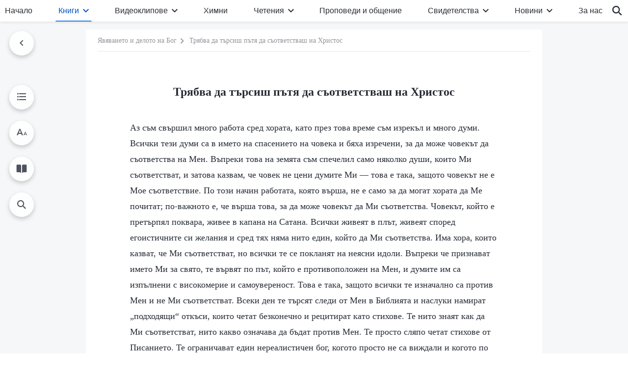

--- FILE ---
content_type: text/html; charset=UTF-8
request_url: https://bg.godfootsteps.org/way-of-compatibility-with-Christ.html
body_size: 25309
content:
<!DOCTYPE html>
<html dir="ltr" lang="bg-BG" prefix="og: https://ogp.me/ns#">
<head>
    
    <meta charset="UTF-8">
    <meta name="viewport" content="width=device-width, initial-scale=1.0, maximum-scale=1.0, user-scalable=no">
    <meta name="google-site-verification" content=""/>
    <link rel="profile" href="https://gmpg.org/xfn/11">
        <link rel="alternate" href="https://www.godfootsteps.org" hreflang="zh-tw" title="全能神教會"/>
        <link rel="alternate" href="https://www.hidden-advent.org" hreflang="zh-cn" title="全能神教会"/>
        <link rel="alternate" href="https://ar.godfootsteps.org" hreflang="ar" title="كنيسة الله القدير"/>
        <link rel="alternate" href="https://bg.godfootsteps.org" hreflang="bg" title="Църквата на Всемогъщия Бог"/>
        <link rel="alternate" href="https://bn.godfootsteps.org" hreflang="bn" title="সর্বশক্তিমান ঈশ্বরের গির্জা"/>
        <link rel="alternate" href="https://de.godfootsteps.org" hreflang="de" title="Die Kirche des Allmächtigen Gottes"/>
        <link rel="alternate" href="https://el.godfootsteps.org" hreflang="el" title="Εκκλησία του Παντοδύναμου Θεού"/>
        <link rel="alternate" href="https://en.godfootsteps.org" hreflang="en" title="The Church of Almighty God"/>
        <link rel="alternate" href="https://es.godfootsteps.org" hreflang="es" title="Iglesia de Dios Todopoderoso"/>
        <link rel="alternate" href="https://fr.godfootsteps.org" hreflang="fr" title="L'Église de Dieu Tout-Puissant"/>
        <link rel="alternate" href="https://he.godfootsteps.org" hreflang="he" title="כנסיית האל הכול יכול"/>
        <link rel="alternate" href="https://hi.godfootsteps.org" hreflang="hi" title="सर्वशक्तिमान परमेश्वर की कलीसिया"/>
        <link rel="alternate" href="https://hmn.godfootsteps.org" hreflang="hmn" title="Pawg Ntseeg Ntawm Vajtswv Tus Uas Muaj Hwj Chim Loj Kawg Nkaus"/>
        <link rel="alternate" href="https://hr.godfootsteps.org" hreflang="hr" title="Crkva Svemogućeg Boga"/>
        <link rel="alternate" href="https://hu.godfootsteps.org" hreflang="hu" title="Mindenható Isten Egyháza"/>
        <link rel="alternate" href="https://id.godfootsteps.org" hreflang="id" title="Gereja Tuhan Yang Mahakuasa"/>
        <link rel="alternate" href="https://it.godfootsteps.org" hreflang="it" title="La Chiesa di Dio Onnipotente"/>
        <link rel="alternate" href="https://jp.godfootsteps.org" hreflang="ja" title="全能神教会"/>
        <link rel="alternate" href="https://km.godfootsteps.org" hreflang="km" title="ពួកជំនុំនៃព្រះដ៏មានគ្រប់ព្រះចេស្ដា"/>
        <link rel="alternate" href="https://kr.godfootsteps.org" hreflang="kr" title="전능하신 하나님 교회"/>
        <link rel="alternate" href="https://lo.godfootsteps.org" hreflang="lo" title="ຄຣິສຕະຈັກຂອງພຣະເຈົ້າອົງຊົງລິດທານຸພາບສູງສຸດ"/>
        <link rel="alternate" href="https://ml.godfootsteps.org" hreflang="ml" title="സര്‍വശക്തനായ ദൈവത്തിന്റെ സഭ"/>
        <link rel="alternate" href="https://mn.godfootsteps.org" hreflang="mn" title="Төгс Хүчит Бурханы Чуулган"/>
        <link rel="alternate" href="https://my.godfootsteps.org" hreflang="my" title="အနန္တတန်ခိုးရှင် ဘုရားသခင်၏အသင်းတော်"/>
        <link rel="alternate" href="https://ne.godfootsteps.org" hreflang="ne" title="सर्वशक्तिमान्‌ परमेश्‍वरको मण्डली"/>
        <link rel="alternate" href="https://nl.godfootsteps.org" hreflang="nl" title="De Kerk van Almachtige God"/>
        <link rel="alternate" href="https://pa.godfootsteps.org" hreflang="pa" title="ਸਰਬਸ਼ਕਤੀਮਾਨ ਪਰਮੇਸ਼ੁਰ ਦੀ ਕਲੀਸਿਯਾ"/>
        <link rel="alternate" href="https://pl.godfootsteps.org" hreflang="pl" title="Kościół Boga Wszechmogącego"/>
        <link rel="alternate" href="https://pt.godfootsteps.org" hreflang="pt" title="Igreja de Deus Todo-Poderoso"/>
        <link rel="alternate" href="https://ro.godfootsteps.org" hreflang="ro" title="Biserica lui Dumnezeu Atotputernic"/>
        <link rel="alternate" href="https://ru.godfootsteps.org" hreflang="ru" title="Церковь Всемогущего Бога"/>
        <link rel="alternate" href="https://sk.godfootsteps.org" hreflang="sk" title="Cirkev Všemohúceho Boha"/>
        <link rel="alternate" href="https://sr.godfootsteps.org" hreflang="sr" title="Crkva Svemogućeg Boga"/>
        <link rel="alternate" href="https://sv.godfootsteps.org" hreflang="sv" title="Allsmäktige Guds Kyrka"/>
        <link rel="alternate" href="https://sw.godfootsteps.org" hreflang="sw" title="Kanisa la Mwenyezi Mungu"/>
        <link rel="alternate" href="https://ta.godfootsteps.org" hreflang="ta" title="சர்வவல்லமையுள்ள தேவனுடைய திருச்சபை"/>
        <link rel="alternate" href="https://th.godfootsteps.org" hreflang="th" title="คริสตจักรแห่งพระเจ้าผู้ทรงมหิทธิฤทธิ์"/>
        <link rel="alternate" href="https://tl.godfootsteps.org" hreflang="tl" title="Ang Iglesia ng Makapangyarihang Diyos"/>
        <link rel="alternate" href="https://uk.godfootsteps.org" hreflang="uk" title="Церква Всемогутнього Бога"/>
        <link rel="alternate" href="https://ur.godfootsteps.org" hreflang="ur" title="قادر مطلق خدا کی کلیسیا"/>
        <link rel="alternate" href="https://vi.godfootsteps.org" hreflang="vi" title="Hội Thánh Đức Chúa Trời Toàn Năng"/>
        <link rel="alternate" href="https://zu.godfootsteps.org" hreflang="zu" title="IBandla LikaNkulunkulu USomandla"/>
        <meta http-equiv="x-dns-prefetch-control" content="on">
    <link rel="preconnect" href="//i.ytimg.com" crossorigin>
    <link rel="preconnect" href="//www.googletagmanager.com" crossorigin>
    <link rel="preconnect" href="//static.kingdomsalvation.org" crossorigin>
    <link rel="dns-prefetch" href="//i.ytimg.com">
    <link rel="dns-prefetch" href="//www.googletagmanager.com">
    <link rel="dns-prefetch" href="//static.kingdomsalvation.org">
    <link rel="apple-touch-icon" sizes="180x180" href="https://static.kingdomsalvation.org/cdn/images/website-icon/official/apple-touch-icon.png">
    <link rel="icon" type="image/png" sizes="32x32" href="https://static.kingdomsalvation.org/cdn/images/website-icon/official/favicon-32x32.png">
    <link rel="icon" type="image/png" sizes="16x16" href="https://static.kingdomsalvation.org/cdn/images/website-icon/official/favicon-16x16.png">

    <style>
body[template_name="404"] .daily-myth {
    margin-bottom: 50px;
}
</style>
		<!-- All in One SEO 4.6.2 - aioseo.com -->
		<title>Трябва да търсиш пътя да съответстваш на Христос - Църквата на Всемогъщия Бог</title>
		<meta name="description" content="Аз съм свършил много работа сред хората, като през това време съм изрекъл и много думи. Всички тези думи са в името на спасението на човека и бяха изречени, за да може човекът да съответства на Мен. Въпреки това на земята съм спечелил само няколко души, които Ми съответстват, и затова казвам, че човек не" />
		<meta name="robots" content="max-image-preview:large" />
		<link rel="canonical" href="https://bg.godfootsteps.org/way-of-compatibility-with-Christ.html" />
		<meta name="generator" content="All in One SEO (AIOSEO) 4.6.2" />
		<meta property="og:locale" content="bg_BG" />
		<meta property="og:site_name" content="Църквата на Всемогъщия Бог" />
		<meta property="og:type" content="article" />
		<meta property="og:title" content="Трябва да търсиш пътя да съответстваш на Христос - Църквата на Всемогъщия Бог" />
		<meta property="og:description" content="Аз съм свършил много работа сред хората, като през това време съм изрекъл и много думи. Всички тези думи са в името на спасението на човека и бяха изречени, за да може човекът да съответства на Мен. Въпреки това на земята съм спечелил само няколко души, които Ми съответстват, и затова казвам, че човек не" />
		<meta property="og:url" content="https://bg.godfootsteps.org/way-of-compatibility-with-Christ.html" />
		<meta property="og:image" content="https://bg.godfootsteps.org/wp-content/uploads/2023/03/books.jpg?v=2502252&amp;v=2502252" />
		<meta property="og:image:secure_url" content="https://bg.godfootsteps.org/wp-content/uploads/2023/03/books.jpg?v=2502252&amp;v=2502252" />
		<meta name="twitter:card" content="summary_large_image" />
		<meta name="twitter:title" content="Трябва да търсиш пътя да съответстваш на Христос - Църквата на Всемогъщия Бог" />
		<meta name="twitter:description" content="Аз съм свършил много работа сред хората, като през това време съм изрекъл и много думи. Всички тези думи са в името на спасението на човека и бяха изречени, за да може човекът да съответства на Мен. Въпреки това на земята съм спечелил само няколко души, които Ми съответстват, и затова казвам, че човек не" />
		<meta name="twitter:image" content="https://bg.godfootsteps.org/wp-content/uploads/2023/03/books.jpg?v=2502252" />
		<script type="application/ld+json" class="aioseo-schema">
			{"@context":"https:\/\/schema.org","@graph":[{"@type":"BreadcrumbList","@id":"https:\/\/bg.godfootsteps.org\/way-of-compatibility-with-Christ.html#breadcrumblist","itemListElement":[{"@type":"ListItem","@id":"https:\/\/bg.godfootsteps.org\/#listItem","position":1,"name":"\u041d\u0430\u0447\u0430\u043b\u043e"}]},{"@type":"Organization","@id":"https:\/\/bg.godfootsteps.org\/#organization","name":"bg","url":"https:\/\/bg.godfootsteps.org\/"},{"@type":"WebSite","@id":"https:\/\/bg.godfootsteps.org\/#website","url":"https:\/\/bg.godfootsteps.org\/","name":"bg","inLanguage":"bg-BG","publisher":{"@id":"https:\/\/bg.godfootsteps.org\/#organization"}}]}
		</script>
		<!-- All in One SEO -->

<style id='jetpack-sharing-buttons-style-inline-css' type='text/css'>
.jetpack-sharing-buttons__services-list{display:flex;flex-direction:row;flex-wrap:wrap;gap:0;list-style-type:none;margin:5px;padding:0}.jetpack-sharing-buttons__services-list.has-small-icon-size{font-size:12px}.jetpack-sharing-buttons__services-list.has-normal-icon-size{font-size:16px}.jetpack-sharing-buttons__services-list.has-large-icon-size{font-size:24px}.jetpack-sharing-buttons__services-list.has-huge-icon-size{font-size:36px}@media print{.jetpack-sharing-buttons__services-list{display:none!important}}ul.jetpack-sharing-buttons__services-list.has-background{padding:1.25em 2.375em}
</style>
<style id='classic-theme-styles-inline-css' type='text/css'>
/*! This file is auto-generated */
.wp-block-button__link{color:#fff;background-color:#32373c;border-radius:9999px;box-shadow:none;text-decoration:none;padding:calc(.667em + 2px) calc(1.333em + 2px);font-size:1.125em}.wp-block-file__button{background:#32373c;color:#fff;text-decoration:none}
</style>
<style id='global-styles-inline-css' type='text/css'>
:root{--wp--preset--aspect-ratio--square: 1;--wp--preset--aspect-ratio--4-3: 4/3;--wp--preset--aspect-ratio--3-4: 3/4;--wp--preset--aspect-ratio--3-2: 3/2;--wp--preset--aspect-ratio--2-3: 2/3;--wp--preset--aspect-ratio--16-9: 16/9;--wp--preset--aspect-ratio--9-16: 9/16;--wp--preset--color--black: #000000;--wp--preset--color--cyan-bluish-gray: #abb8c3;--wp--preset--color--white: #ffffff;--wp--preset--color--pale-pink: #f78da7;--wp--preset--color--vivid-red: #cf2e2e;--wp--preset--color--luminous-vivid-orange: #ff6900;--wp--preset--color--luminous-vivid-amber: #fcb900;--wp--preset--color--light-green-cyan: #7bdcb5;--wp--preset--color--vivid-green-cyan: #00d084;--wp--preset--color--pale-cyan-blue: #8ed1fc;--wp--preset--color--vivid-cyan-blue: #0693e3;--wp--preset--color--vivid-purple: #9b51e0;--wp--preset--gradient--vivid-cyan-blue-to-vivid-purple: linear-gradient(135deg,rgba(6,147,227,1) 0%,rgb(155,81,224) 100%);--wp--preset--gradient--light-green-cyan-to-vivid-green-cyan: linear-gradient(135deg,rgb(122,220,180) 0%,rgb(0,208,130) 100%);--wp--preset--gradient--luminous-vivid-amber-to-luminous-vivid-orange: linear-gradient(135deg,rgba(252,185,0,1) 0%,rgba(255,105,0,1) 100%);--wp--preset--gradient--luminous-vivid-orange-to-vivid-red: linear-gradient(135deg,rgba(255,105,0,1) 0%,rgb(207,46,46) 100%);--wp--preset--gradient--very-light-gray-to-cyan-bluish-gray: linear-gradient(135deg,rgb(238,238,238) 0%,rgb(169,184,195) 100%);--wp--preset--gradient--cool-to-warm-spectrum: linear-gradient(135deg,rgb(74,234,220) 0%,rgb(151,120,209) 20%,rgb(207,42,186) 40%,rgb(238,44,130) 60%,rgb(251,105,98) 80%,rgb(254,248,76) 100%);--wp--preset--gradient--blush-light-purple: linear-gradient(135deg,rgb(255,206,236) 0%,rgb(152,150,240) 100%);--wp--preset--gradient--blush-bordeaux: linear-gradient(135deg,rgb(254,205,165) 0%,rgb(254,45,45) 50%,rgb(107,0,62) 100%);--wp--preset--gradient--luminous-dusk: linear-gradient(135deg,rgb(255,203,112) 0%,rgb(199,81,192) 50%,rgb(65,88,208) 100%);--wp--preset--gradient--pale-ocean: linear-gradient(135deg,rgb(255,245,203) 0%,rgb(182,227,212) 50%,rgb(51,167,181) 100%);--wp--preset--gradient--electric-grass: linear-gradient(135deg,rgb(202,248,128) 0%,rgb(113,206,126) 100%);--wp--preset--gradient--midnight: linear-gradient(135deg,rgb(2,3,129) 0%,rgb(40,116,252) 100%);--wp--preset--font-size--small: 13px;--wp--preset--font-size--medium: 20px;--wp--preset--font-size--large: 36px;--wp--preset--font-size--x-large: 42px;--wp--preset--spacing--20: 0.44rem;--wp--preset--spacing--30: 0.67rem;--wp--preset--spacing--40: 1rem;--wp--preset--spacing--50: 1.5rem;--wp--preset--spacing--60: 2.25rem;--wp--preset--spacing--70: 3.38rem;--wp--preset--spacing--80: 5.06rem;--wp--preset--shadow--natural: 6px 6px 9px rgba(0, 0, 0, 0.2);--wp--preset--shadow--deep: 12px 12px 50px rgba(0, 0, 0, 0.4);--wp--preset--shadow--sharp: 6px 6px 0px rgba(0, 0, 0, 0.2);--wp--preset--shadow--outlined: 6px 6px 0px -3px rgba(255, 255, 255, 1), 6px 6px rgba(0, 0, 0, 1);--wp--preset--shadow--crisp: 6px 6px 0px rgba(0, 0, 0, 1);}:where(.is-layout-flex){gap: 0.5em;}:where(.is-layout-grid){gap: 0.5em;}body .is-layout-flex{display: flex;}.is-layout-flex{flex-wrap: wrap;align-items: center;}.is-layout-flex > :is(*, div){margin: 0;}body .is-layout-grid{display: grid;}.is-layout-grid > :is(*, div){margin: 0;}:where(.wp-block-columns.is-layout-flex){gap: 2em;}:where(.wp-block-columns.is-layout-grid){gap: 2em;}:where(.wp-block-post-template.is-layout-flex){gap: 1.25em;}:where(.wp-block-post-template.is-layout-grid){gap: 1.25em;}.has-black-color{color: var(--wp--preset--color--black) !important;}.has-cyan-bluish-gray-color{color: var(--wp--preset--color--cyan-bluish-gray) !important;}.has-white-color{color: var(--wp--preset--color--white) !important;}.has-pale-pink-color{color: var(--wp--preset--color--pale-pink) !important;}.has-vivid-red-color{color: var(--wp--preset--color--vivid-red) !important;}.has-luminous-vivid-orange-color{color: var(--wp--preset--color--luminous-vivid-orange) !important;}.has-luminous-vivid-amber-color{color: var(--wp--preset--color--luminous-vivid-amber) !important;}.has-light-green-cyan-color{color: var(--wp--preset--color--light-green-cyan) !important;}.has-vivid-green-cyan-color{color: var(--wp--preset--color--vivid-green-cyan) !important;}.has-pale-cyan-blue-color{color: var(--wp--preset--color--pale-cyan-blue) !important;}.has-vivid-cyan-blue-color{color: var(--wp--preset--color--vivid-cyan-blue) !important;}.has-vivid-purple-color{color: var(--wp--preset--color--vivid-purple) !important;}.has-black-background-color{background-color: var(--wp--preset--color--black) !important;}.has-cyan-bluish-gray-background-color{background-color: var(--wp--preset--color--cyan-bluish-gray) !important;}.has-white-background-color{background-color: var(--wp--preset--color--white) !important;}.has-pale-pink-background-color{background-color: var(--wp--preset--color--pale-pink) !important;}.has-vivid-red-background-color{background-color: var(--wp--preset--color--vivid-red) !important;}.has-luminous-vivid-orange-background-color{background-color: var(--wp--preset--color--luminous-vivid-orange) !important;}.has-luminous-vivid-amber-background-color{background-color: var(--wp--preset--color--luminous-vivid-amber) !important;}.has-light-green-cyan-background-color{background-color: var(--wp--preset--color--light-green-cyan) !important;}.has-vivid-green-cyan-background-color{background-color: var(--wp--preset--color--vivid-green-cyan) !important;}.has-pale-cyan-blue-background-color{background-color: var(--wp--preset--color--pale-cyan-blue) !important;}.has-vivid-cyan-blue-background-color{background-color: var(--wp--preset--color--vivid-cyan-blue) !important;}.has-vivid-purple-background-color{background-color: var(--wp--preset--color--vivid-purple) !important;}.has-black-border-color{border-color: var(--wp--preset--color--black) !important;}.has-cyan-bluish-gray-border-color{border-color: var(--wp--preset--color--cyan-bluish-gray) !important;}.has-white-border-color{border-color: var(--wp--preset--color--white) !important;}.has-pale-pink-border-color{border-color: var(--wp--preset--color--pale-pink) !important;}.has-vivid-red-border-color{border-color: var(--wp--preset--color--vivid-red) !important;}.has-luminous-vivid-orange-border-color{border-color: var(--wp--preset--color--luminous-vivid-orange) !important;}.has-luminous-vivid-amber-border-color{border-color: var(--wp--preset--color--luminous-vivid-amber) !important;}.has-light-green-cyan-border-color{border-color: var(--wp--preset--color--light-green-cyan) !important;}.has-vivid-green-cyan-border-color{border-color: var(--wp--preset--color--vivid-green-cyan) !important;}.has-pale-cyan-blue-border-color{border-color: var(--wp--preset--color--pale-cyan-blue) !important;}.has-vivid-cyan-blue-border-color{border-color: var(--wp--preset--color--vivid-cyan-blue) !important;}.has-vivid-purple-border-color{border-color: var(--wp--preset--color--vivid-purple) !important;}.has-vivid-cyan-blue-to-vivid-purple-gradient-background{background: var(--wp--preset--gradient--vivid-cyan-blue-to-vivid-purple) !important;}.has-light-green-cyan-to-vivid-green-cyan-gradient-background{background: var(--wp--preset--gradient--light-green-cyan-to-vivid-green-cyan) !important;}.has-luminous-vivid-amber-to-luminous-vivid-orange-gradient-background{background: var(--wp--preset--gradient--luminous-vivid-amber-to-luminous-vivid-orange) !important;}.has-luminous-vivid-orange-to-vivid-red-gradient-background{background: var(--wp--preset--gradient--luminous-vivid-orange-to-vivid-red) !important;}.has-very-light-gray-to-cyan-bluish-gray-gradient-background{background: var(--wp--preset--gradient--very-light-gray-to-cyan-bluish-gray) !important;}.has-cool-to-warm-spectrum-gradient-background{background: var(--wp--preset--gradient--cool-to-warm-spectrum) !important;}.has-blush-light-purple-gradient-background{background: var(--wp--preset--gradient--blush-light-purple) !important;}.has-blush-bordeaux-gradient-background{background: var(--wp--preset--gradient--blush-bordeaux) !important;}.has-luminous-dusk-gradient-background{background: var(--wp--preset--gradient--luminous-dusk) !important;}.has-pale-ocean-gradient-background{background: var(--wp--preset--gradient--pale-ocean) !important;}.has-electric-grass-gradient-background{background: var(--wp--preset--gradient--electric-grass) !important;}.has-midnight-gradient-background{background: var(--wp--preset--gradient--midnight) !important;}.has-small-font-size{font-size: var(--wp--preset--font-size--small) !important;}.has-medium-font-size{font-size: var(--wp--preset--font-size--medium) !important;}.has-large-font-size{font-size: var(--wp--preset--font-size--large) !important;}.has-x-large-font-size{font-size: var(--wp--preset--font-size--x-large) !important;}
:where(.wp-block-post-template.is-layout-flex){gap: 1.25em;}:where(.wp-block-post-template.is-layout-grid){gap: 1.25em;}
:where(.wp-block-columns.is-layout-flex){gap: 2em;}:where(.wp-block-columns.is-layout-grid){gap: 2em;}
:root :where(.wp-block-pullquote){font-size: 1.5em;line-height: 1.6;}
</style>

<!-- <meta name="GmediaGallery" version="1.22.0/1.8.0" license="" /> -->
<script type="application/ld+json">
        [{
            "@context": "http://schema.org",
            "@type": "WebSite",
            "name": "Църквата на Всемогъщия Бог",
            "url": "https://bg.godfootsteps.org"
        }]
        </script>
<script>
        window.$g2_config = {
            site_lang:"bg_BG",
            site_type:"official",
            is_cn:false,
            is_latin:true,
            is_rtl:false,
            media_url:"https://static.kingdomsalvation.org",
            s_footnotes:"Забележка",
            template_name:"page-book-reader",
            videoPlatform:"YouTube",
            facebook_user_name:"",
            host_name:"https://bg.godfootsteps.org",
            comments_platform:"jetpack",
        }
        </script>
  <script type="text/javascript">
    function getBrowserInfo() {
      var Sys = {};
      var ua = navigator.userAgent.toLowerCase();
      var re = /(rv:|msie|edge|firefox|chrome|opera|version).*?([\d.]+)/;
      var m = ua.match(re);
      Sys.browser = m[1].replace(/version/, "'safari");
      Sys.ver = m[2];
      return Sys;
    }

    function versionInfo() {
      document.documentElement.setAttribute('versionOld', 'true');
      document.write('<style type="text/css" id="BrowVer">html[versionOld]{display:none;}</style>');
    }
    var sys = getBrowserInfo();
    switch (sys.browser) {
      case 'chrome':
        parseInt(sys.ver) <= 60 && versionInfo();
        break;
      case 'firefox':
        parseInt(sys.ver) <= 50 && versionInfo();
        break;
      case 'safari':
        parseInt(sys.ver) <= 10 && versionInfo();
        break;
        //  IE
      case 'rv':
      case 'msie':
        parseInt(sys.ver) <= 10 && versionInfo();
        break;
      case 'opera':
        parseInt(sys.ver) <= 10 && versionInfo();
        break;
      default:
        ''
        break;
    }
  </script>
        <link rel="stylesheet" type="text/css" href="https://static.kingdomsalvation.org/cdn/v3/official/framework/css/framework.min.css?v=2502252">
        <link rel="stylesheet" type="text/css" href="https://static.kingdomsalvation.org/cdn/v3/common/header/header.min.css?v=2502252">
                <link rel="stylesheet" href="https://static.kingdomsalvation.org/cdn/v3/common/call-action-guild/call-action-guild.min.css?v=2502252" media="print" onload="this.media='all'">
<link rel="stylesheet" type="text/css" href="https://static.kingdomsalvation.org/cdn/v3/common/single/single.min.css?v=2502252">
<script type="text/javascript">
/* <![CDATA[ */
var gospelAjax = {"ajaxurl":"https:\/\/bg.godfootsteps.org\/wp-admin\/admin-ajax.php","security":"7b7724d2c1"};
/* ]]> */
</script>
    <style>@font-face{font-family:icomoon;src:url('https://static.kingdomsalvation.org/cdn/v3/sources/fonts/official/fonts/icomoon.woff?v=2502252') format('woff');font-weight: normal;font-style:normal;font-display:swap}[class*=" icon-"],[class^=icon-]{font-family:icomoon!important;speak:never;font-style:normal;font-weight:400;font-variant:normal;text-transform:none;line-height:1;-webkit-font-smoothing:antialiased;-moz-osx-font-smoothing:grayscale}.icon-videos-list:before{content:"\e945";color:#fff;}.icon-content-copy:before{content:"\e942";color:#666}.icon-widgets:before{content:"\e943";color:#666}.icon-filter-list:before{content:"\e944"}.icon-youtube .path1:before{content:"\e940";color:#fff}.icon-youtube .path2:before{content:"\e941";margin-left:-1.421875em;color:#000}.icon-chatonline .path1:before{content:"\e93d";color:#8ad686}.icon-chatonline .path2:before{content:"\e93e";margin-left:-1.23046875em;color:#fff}.icon-chatonline .path3:before{content:"\e93f";margin-left:-1.23046875em;color:#4db748}.icon-chat-icon .path1:before{content:"\e903";color:none;opacity:.85}.icon-chat-icon .path2:before{content:"\e904";margin-left:-1em;color:#000;opacity:.85}.icon-chat-icon .path3:before{content:"\e93b";margin-left:-1em;color:#fff;opacity:.85}.icon-close:before{content:"\e922"}.icon-cached:before{content:"\e93c"}.icon-lrc:before{content:"\e902"}.icon-send:before{content:"\e901"}.icon-volume-off:before{content:"\e93a"}.icon-play-arrow-filled:before{content:"\e900"}.icon-repeat-one:before{content:"\e938"}.icon-copy-link:before{content:"\e905"}.icon-communication-list:before{content:"\e906"}.icon-font-setting:before{content:"\e907"}.icon-font-add:before{content:"\e908"}.icon-font-cut:before{content:"\e909"}.icon-shuffle:before{content:"\e90a"}.icon-repeat:before{content:"\e90b"}.icon-share:before{content:"\e90c"}.icon-list-download:before{content:"\e90d"}.icon-text-rotate-vertical:before{content:"\e90e"}.icon-movie:before{content:"\e90f"}.icon-line-movie:before{content:"\e910"}.icon-forum:before{content:"\e911"}.icon-audio:before{content:"\e912"}.icon-books:before{content:"\e913"}.icon-search:before{content:"\e914"}.icon-headset:before{content:"\e915"}.icon-volume-mute:before{content:"\e916"}.icon-expand-more:before{content:"\e917"}.icon-expand-less:before{content:"\e918"}.icon-fullscreen-exit:before{content:"\e919"}.icon-fullscreen:before{content:"\e91a"}.icon-videocam:before{content:"\e91b"}.icon-play-arrow-outline:before{content:"\e91c"}.icon-cloud-download:before{content:"\e91d"}.icon-tune:before{content:"\e91e"}.icon-palette:before{content:"\e91f"}.icon-more-vert:before{content:"\e920"}.icon-menu:before{content:"\e921"}.icon-cancel:before{content:"\e923"}.icon-arrow-drop-down:before{content:"\e924"}.icon-arrow-back:before{content:"\e925"}.icon-navigate-next:before{content:"\e926"}.icon-navigate-before:before{content:"\e927"}.icon-phone-iphone:before{content:"\e928"}.icon-format-list-bulleted:before{content:"\e929"}.icon-mail-outline:before{content:"\e92a"}.icon-call:before{content:"\e92b"}.icon-playlist-play:before{content:"\e92c"}.icon-volume-up:before{content:"\e92d"}.icon-play-circle-outline:before{content:"\e92e"}.icon-pause-circle-outline:before{content:"\e92f"}.icon-skip-previous:before{content:"\e930"}.icon-skip-next:before{content:"\e931"}.icon-playlist-add:before{content:"\e932"}.icon-high-quality:before{content:"\e933"}.icon-language:before{content:"\e934"}.icon-list:before{content:"\e935"}.icon-history:before{content:"\e936"}.icon-view-list:before{content:"\e937"}.icon-view-module:before{content:"\e939"}</style>
    <style id="customCss"></style>

    <!-- Google Tag Manager -->
    <script>
        (function(w,d,s,l,i){
            w[l]=w[l]||[];
            w[l].push({'gtm.start':new Date().getTime(),event:'gtm.js'});
            var f=d.getElementsByTagName(s)[0],j=d.createElement(s),dl=l != 'dataLayer'?'&l='+l:'';
            j.async=true;j.src='https://www.googletagmanager.com/gtm.js?id='+i+dl;
            f.parentNode.insertBefore(j, f);
        })
        (window, document, 'script', 'dataLayer', 'GTM-P5C3B3B');
    </script>
    <!-- End Google Tag Manager -->
</head>
<body class="latin post-template-default single single-post postid-359 single-format-standard" site_type="official" template_name="page-book-reader">
<!-- Google Tag Manager (noscript) -->
<noscript>
    <iframe src="https://www.googletagmanager.com/ns.html?id=GTM-P5C3B3B" height="0" width="0" style="display:none;visibility:hidden"></iframe>
</noscript>
<!-- End Google Tag Manager (noscript) -->
<div class="head-commercial-wrap d-xl-none" data-showType="video_mp4" data-fixed="true" data-loop="yes" widgetId="commercial_whole_device_top">
    <a class="recom-item messenger-payload"  href="https://m.me/bg.godfootsteps?ref=website" data-android="" data-ios=""
        data-tab-img="https://bg.godfootsteps.org/wp-content/uploads/2023/03/haoxiaoxi-B-TAB-ZB20230305-BG-1536×190.mp4" data-mb-img="https://bg.godfootsteps.org/wp-content/uploads/2023/03/haoxiaoxi-B-MB-ZB20230305-BG-750×150.mp4" data-adname=""
        data-title="" tabIndex="0" linkType="page_link" target="_blank" data-ref="TOP-AD"></a>
</div><header id="header">
    <div class="container head">
        <p class="d-none d-xl-block">Приветстваме търсещите, които копнеят за Божието явяване</p>
        <button id="sidenav-btn" data-target="mobile-slide-out" class="d-xl-none btn btn-icon"><i class="icon-menu"></i>
        </button>
        <a href="https://bg.godfootsteps.org" class="logo" title="Църквата на Всемогъщия Бог">
            <img src="https://bg.godfootsteps.org/wp-content/uploads/2023/09/bg-logo.svg" alt="Църквата на Всемогъщия Бог" title="Църквата на Всемогъщия Бог">
            <h1>Църквата на Всемогъщия Бог</h1>
        </a>
        <div class="head-right">
            <a href="javascript:;" id="apps-trigger-btn" class="mobile-app">
                <i class="icon-phone-iphone"></i>Мобилни приложения</a>
            <button class="language"><i class="icon-language"></i>Български</button>
            <button class="mb-search-show-btn d-xl-none btn btn-icon"><i class="icon-search"></i></button>
        </div>
    </div>
    <nav id="navbar" class="d-none d-xl-block">
        <div class="container nav-box-navigation">
			<ul id="nav-menu" class="menu"><li class="menu-item menu-item-type-post_type"><a href="https://bg.godfootsteps.org/">Начало</a></li>
<li class="menu-item menu-item-type-post_type menu-item-has-children"><a href="https://bg.godfootsteps.org/books.html">Книги</a><button class="btn icon-expand-more"></button>
<ul class="sub-menu">
	<li class="menu-item menu-item-type-post_type"><a href="https://bg.godfootsteps.org/books/utterances-of-Christ.html">Словата на Христос от последните дни</a></li>
	<li class="menu-item menu-item-type-post_type"><a href="https://bg.godfootsteps.org/books/gospel-books.html">Евангелски книги</a></li>
	<li class="menu-item"><a href="https://bg.godfootsteps.org/books/testimonies.html">Свидетелства за преживявания</a></li>
</ul>
</li>
<li class="menu-item menu-item-type-post_type menu-item-has-children"><a href="https://bg.godfootsteps.org/videos.html">Видеоклипове</a><button class="btn icon-expand-more"></button>
<ul class="sub-menu">
	<li class="menu-item menu-item-has-children"><a href="#">Четения на думите на Всемогъщия Бог</a><button class="btn icon-expand-more"></button>
	<ul class="sub-menu">
		<li class="menu-item"><a href="https://bg.godfootsteps.org/video-category/readings-of-Almighty-God-s-words.html">Рецитали от „Словото, Том 1: Явяването и делото на Бог“</a></li>
		<li class="menu-item"><a href="https://bg.godfootsteps.org/video-category/the-way-to-know-God.html">Рецитали от „Словото, Том 2: За познаването на Бог“</a></li>
		<li class="menu-item"><a href="https://bg.godfootsteps.org/video-category/records-of-talks-of-Christ-of-the-last-days.html">Рецитали от „Словото, Том 3: Беседите на Христос от последните дни“</a></li>
		<li class="menu-item"><a href="https://bg.godfootsteps.org/video-category/video-exposing-antichrists.html">Рецитали от „Словото, Том 4: Разобличаване на антихристите“</a></li>
		<li class="menu-item"><a href="/video-category/video-responsibilities-of-leaders-and-workers.html">Рецитали от „Словото, Том 5: Отговорностите на водачите и работниците“</a></li>
		<li class="menu-item"><a href="https://bg.godfootsteps.org/video-category/video-on-the-pursuit-of-the-truth.html">Рецитали от „Словото, Том 6: За стремежа към истината“</a></li>
	</ul>
</li>
	<li class="menu-item"><a href="https://bg.godfootsteps.org/video-category/daily-words-of-God.html">Четене на ежедневните Божии слова</a></li>
	<li class="menu-item"><a href="https://bg.godfootsteps.org/video-category/gospel-movies-series.html">Евангелски филми</a></li>
	<li class="menu-item"><a href="https://bg.godfootsteps.org/video-category/religious-persecution-movie-series.html">Филми за религиозно преследване</a></li>
	<li class="menu-item"><a href="https://bg.godfootsteps.org/video-category/experience-testimonies.html">Свидетелства за църковния живот</a></li>
	<li class="menu-item"><a href="https://bg.godfootsteps.org/video-category/church-life-movies.html">Филми със свидетелства за житейски преживявания</a></li>
	<li class="menu-item"><a href="https://bg.godfootsteps.org/video-category/sermons-seeking-true-faith.html">Поредица от проповеди: В търсене на истинската вяра</a></li>
	<li class="menu-item"><a href="https://bg.godfootsteps.org/video-category/mv-series.html">Музикални видеоклипове</a></li>
	<li class="menu-item"><a href="https://bg.godfootsteps.org/video-category/kingdom-songs-of-praise.html">Танцов хор</a></li>
	<li class="menu-item"><a href="https://bg.godfootsteps.org/video-category/choir-series.html">Серия хорови видеоклипове</a></li>
	<li class="menu-item"><a href="https://bg.godfootsteps.org/video-category/the-life-of-the-church-artistic-series.html">Църковен живот – поредица развлекателни програми</a></li>
	<li class="menu-item"><a href="https://bg.godfootsteps.org/video-category/hymn-videos.html">Видеоклипове с химни</a></li>
	<li class="menu-item"><a href="https://bg.godfootsteps.org/video-category/featured-movie-selections.html">Препоръчани откъси от филми</a></li>
</ul>
</li>
<li class="menu-item menu-item-type-post_type"><a href="https://bg.godfootsteps.org/hymns.html">Химни</a></li>
<li class="menu-item menu-item-type-post_type menu-item-has-children"><a href="https://bg.godfootsteps.org/recital.html">Четения</a><button class="btn icon-expand-more"></button>
<ul class="sub-menu">
	<li class="menu-item menu-item-type-post_type"><a href="https://bg.godfootsteps.org/readings-knowing-God.html">Ежедневни Божии слова: Познаване на Бог</a></li>
	<li class="menu-item menu-item-has-children"><a href="https://bg.godfootsteps.org/readings-a-christian-life.html">Ежедневни Божии слова: Християнски живот</a><button class="btn icon-expand-more"></button>
	<ul class="sub-menu">
		<li class="menu-item menu-item-type-post_type"><a href="https://bg.godfootsteps.org/the-three-stages-of-work.html">Трите етапа на делото</a></li>
		<li class="menu-item menu-item-type-post_type"><a href="https://bg.godfootsteps.org/God-s-appearance-and-work.html">Божието явление и делото Му</a></li>
		<li class="menu-item menu-item-type-post_type"><a href="https://bg.godfootsteps.org/judgment-in-the-last-days.html">Съдът в последните дни</a></li>
		<li class="menu-item menu-item-type-post_type"><a href="https://bg.godfootsteps.org/the-incarnation.html">Въплъщението</a></li>
		<li class="menu-item menu-item-type-post_type"><a href="https://bg.godfootsteps.org/knowing-God-s-work.html">Познаване на Божието дело</a></li>
		<li class="menu-item menu-item-type-post_type"><a href="https://bg.godfootsteps.org/God-s-disposition-and-what-He-has-and-is.html">Нравът на Бог, кой е Той и какво притежава</a></li>
		<li class="menu-item menu-item-type-post_type"><a href="https://bg.godfootsteps.org/mysteries-about-the-bible.html">Загадки за Библията</a></li>
		<li class="menu-item menu-item-type-post_type"><a href="https://bg.godfootsteps.org/exposing-religious-notions.html">Разобличаване на религиозни представи</a></li>
		<li class="menu-item menu-item-type-post_type"><a href="https://bg.godfootsteps.org/exposing-mankind-s-corruption.html">Разобличаване на човешката поквара</a></li>
		<li class="menu-item menu-item-type-post_type"><a href="https://bg.godfootsteps.org/entry-into-life.html">Навлизане в живота</a></li>
		<li class="menu-item menu-item-type-post_type"><a href="https://bg.godfootsteps.org/destinations-and-outcomes.html">Предназначения и изход</a></li>
	</ul>
</li>
	<li class="menu-item menu-item-type-post_type"><a href="https://bg.godfootsteps.org/recital-the-word-appears-in-the-flesh-selections.html">Словото, Том 1: Явяването и делото на Бог (Избрано)</a></li>
	<li class="menu-item menu-item-type-post_type"><a href="https://bg.godfootsteps.org/readings-on-knowing-God-selections.html">Словото, Том 2: За познаването на Бог (Цели глави)</a></li>
	<li class="menu-item menu-item-type-post_type"><a href="https://bg.godfootsteps.org/readings-records-of-talks-of-Christ-of-the-last-days.html">Словото, Том 3: Беседите на Христос от последните дни (Цели глави)</a></li>
	<li class="menu-item menu-item-type-post_type"><a href="https://bg.godfootsteps.org/audio-exposing-antichrists.html">Словото, Том 4: Разобличаване на антихристите (Цели глави)</a></li>
	<li class="menu-item menu-item-type-post_type"><a href="https://bg.godfootsteps.org/audio-responsibilities-of-leaders-and-workers.html">Словото, Том 5: Отговорностите на водачите и работниците (Цели глави)</a></li>
	<li class="menu-item menu-item-type-post_type"><a href="https://bg.godfootsteps.org/recital-on-the-pursuit-of-the-truth.html">Словото, Том 6: За стремежа към истината (Цели глави)</a></li>
</ul>
</li>
<li class="menu-item menu-item-type-post_type"><a href="https://bg.godfootsteps.org/preaching.html">Проповеди и общение</a></li>
<li class="menu-item menu-item-type-post_type menu-item-has-children"><a href="https://bg.godfootsteps.org/testimonies.html">Свидетелства</a><button class="btn icon-expand-more"></button>
<ul class="sub-menu">
	<li class="menu-item menu-item-has-children"><a href="https://bg.godfootsteps.org/testimonies-categories/testimonies-of-life-experiences.html">Свидетелства за житейски преживявания</a><button class="btn icon-expand-more"></button>
	<ul class="sub-menu">
		<li class="menu-item"><a href="/testimonies-categories/resolving-arrogance-self-righteousness.html">Изкореняване на надменността и самоправедността</a></li>
		<li class="menu-item"><a href="/testimonies-categories/resolving-selfishness-and-baseness.html">Изкореняване на егоизма и низостта</a></li>
		<li class="menu-item"><a href="/testimonies-categories/resolving-perfunctoriness.html">Изкореняване на нехайството</a></li>
		<li class="menu-item"><a href="https://bg.godfootsteps.org/testimonies-categories/resolving-deceit-and-trickery.html">Изкореняване на измамността и измамата</a></li>
		<li class="menu-item"><a href="https://bg.godfootsteps.org/testimonies-categories/resolving-pursuit-of-status.html">Изкореняване на стремежа към статус</a></li>
		<li class="menu-item"><a href="https://bg.godfootsteps.org/testimonies-categories/resolving-guardedness-and-misunderstanding.html">Изкореняване на предпазливостта и погрешното разбиране</a></li>
		<li class="menu-item"><a href="https://bg.godfootsteps.org/testimonies-categories/resolving-hypocrisy-and-pretense.html">Изкореняване на прикриването на Аз-а</a></li>
		<li class="menu-item"><a href="https://bg.godfootsteps.org/testimonies-categories/resolving-intent-to-gain-blessings.html">Изкореняване на намерението за (получаване на) благословии</a></li>
		<li class="menu-item"><a href="https://bg.godfootsteps.org/testimonies-categories/resolving-traditional-notions.html">Изкореняване на традиционните представи</a></li>
		<li class="menu-item"><a href="https://bg.godfootsteps.org/testimonies-categories/resolving-people-pleaser-mentality.html">Изкореняване на угодническото поведение</a></li>
		<li class="menu-item"><a href="https://bg.godfootsteps.org/testimonies-categories/other-1.html">Други</a></li>
	</ul>
</li>
	<li class="menu-item"><a href="https://bg.godfootsteps.org/testimonies-categories/overcomers.html">Свидетелства за гонения</a></li>
	<li class="menu-item menu-item-has-children"><a href="https://bg.godfootsteps.org/testimonies-categories/testimonies-of-returning-to-god.html">Свидетелства за завръщане към Бог</a><button class="btn icon-expand-more"></button>
	<ul class="sub-menu">
		<li class="menu-item"><a href="https://bg.godfootsteps.org/testimonies-categories/welcoming-the-lords-return.html">Приветстване на завръщането на Господ</a></li>
		<li class="menu-item"><a href="https://bg.godfootsteps.org/testimonies-categories/spiritual-battles.html">Духовна война</a></li>
	</ul>
</li>
	<li class="menu-item"><a href="https://bg.godfootsteps.org/testimonies-categories/sermon-articles.html">Статии с проповеди</a></li>
	<li class="menu-item"><a href="https://bg.godfootsteps.org/testimonies-categories/faith-guide.html">Наръчник за вярата</a></li>
	<li class="menu-item menu-item-has-children"><a href="https://bg.godfootsteps.org/testimonies-categories/faith-and-life.html">Вяра и живот</a><button class="btn icon-expand-more"></button>
	<ul class="sub-menu">
		<li class="menu-item"><a href="https://bg.godfootsteps.org/testimonies-categories/family-marriage.html">Семейство</a></li>
		<li class="menu-item"><a href="https://bg.godfootsteps.org/testimonies-categories/relating-to-children.html">Как да се отнасяме към децата си</a></li>
		<li class="menu-item"><a href="https://bg.godfootsteps.org/testimonies-categories/relating-to-parents.html">Как да се отнасяме към родителите си</a></li>
		<li class="menu-item"><a href="https://bg.godfootsteps.org/testimonies-categories/money-fame.html">Работно място</a></li>
		<li class="menu-item"><a href="https://bg.godfootsteps.org/testimonies-categories/other.html">Други</a></li>
	</ul>
</li>
</ul>
</li>
<li class="menu-item menu-item-type-post_type menu-item-has-children"><a href="https://bg.godfootsteps.org/news.html">Новини</a><button class="btn icon-expand-more"></button>
<ul class="sub-menu">
	<li class="menu-item"><a href="https://bg.godfootsteps.org/news-categories/church-news.html">Църковни новини</a></li>
	<li class="menu-item"><a href="https://bg.godfootsteps.org/news-categories/facts-of-ccp-persecution-of-christians.html">Фактите за тираничното преследване на християни от ККП</a></li>
</ul>
</li>
<li class="menu-item menu-item-type-post_type"><a href="https://bg.godfootsteps.org/about-us.html">За нас</a></li>
</ul>            <button class="nav-search-btn"><i class="icon-search"></i><i class="icon-close"></i></button>
        </div>
        <section class="pc-search-wrapper">
            <form action="https://bg.godfootsteps.org" method="get">
                <div class="search-box">
                    <meta content="https://bg.godfootsteps.org/?s={s}">
                    <div class="search-input">
                        <i class="icon-search"></i>
                        <input type="search" class="sinput form-control" autocomplete="off" placeholder="Търсене..." name="s">
                        <button class="clear-btn d-none"><i class="icon-close"></i></button>
                        <button class="category-btn"><span>Филтър</span><i class="icon-expand-more d-none d-md-block"></i><i class="icon-filter-list d-md-none"></i></button>
                    </div>
                    <button type="submit" class="search-btn btn">Търсене</button>
                </div>
            </form>
        </section>
    </nav>
</header>
<div id="mobile-slide-out" class="sidenav">
    <div class="sidenav-wrapper">
        <div class="sidenav-head">
            <button class="btn btn-icon sidenav-close"><i class="icon-close"></i></button>
        </div>
        <div class="sidenav-content">
            <a href="javascript:;" id="mobile-sidenav-apps">Мобилни приложения <i class="icon-expand-more"></i></a>
        </div>
    </div>
</div>
<div id="lang-wrapper" class="modal">
    <div class="modal-dialog">
        <div class="modal-box modal-content">
            <button class="focus sidenav-close"><i class="icon-navigate-before"></i>Назад            </button>
            <div class="modal-header"><p>Език</p>
                <button class="btn btn-icon modal-header-close"><i class="icon-close"></i></button>
            </div>
            <div class="modal-body-content">
                <div class="lang-content d-flex">
											                        <a  href="https://www.godfootsteps.org" title="全能神教會" data-content="繁體中文">全能神教會</a>
											                        <a  href="https://www.hidden-advent.org" title="全能神教会" data-content="简体中文">全能神教会</a>
											                        <a  href="https://ar.godfootsteps.org" title="كنيسة الله القدير" data-content="العربية">كنيسة الله القدير</a>
											                        <a class="active" href="https://bg.godfootsteps.org" title="Църквата на Всемогъщия Бог" data-content="Български">Църквата на Всемогъщия Бог</a>
											                        <a  href="https://bn.godfootsteps.org" title="সর্বশক্তিমান ঈশ্বরের গির্জা" data-content="বাংলা">সর্বশক্তিমান ঈশ্বরের গির্জা</a>
											                        <a  href="https://de.godfootsteps.org" title="Die Kirche des Allmächtigen Gottes" data-content="Deutsch">Die Kirche des Allmächtigen Gottes</a>
											                        <a  href="https://el.godfootsteps.org" title="Εκκλησία του Παντοδύναμου Θεού" data-content="Ελληνικά">Εκκλησία του Παντοδύναμου Θεού</a>
											                        <a  href="https://en.godfootsteps.org" title="The Church of Almighty God" data-content="English">The Church of Almighty God</a>
											                        <a  href="https://es.godfootsteps.org" title="Iglesia de Dios Todopoderoso" data-content="Español">Iglesia de Dios Todopoderoso</a>
											                        <a  href="https://fr.godfootsteps.org" title="L'Église de Dieu Tout-Puissant" data-content="Français">L'Église de Dieu Tout-Puissant</a>
											                        <a  href="https://he.godfootsteps.org" title="כנסיית האל הכול יכול" data-content="עברית">כנסיית האל הכול יכול</a>
											                        <a  href="https://hi.godfootsteps.org" title="सर्वशक्तिमान परमेश्वर की कलीसिया" data-content="हिन्दी">सर्वशक्तिमान परमेश्वर की कलीसिया</a>
											                        <a  href="https://hmn.godfootsteps.org" title="Pawg Ntseeg Ntawm Vajtswv Tus Uas Muaj Hwj Chim Loj Kawg Nkaus" data-content="Hmoob">Pawg Ntseeg Ntawm Vajtswv Tus Uas Muaj Hwj Chim Loj Kawg Nkaus</a>
											                        <a  href="https://hr.godfootsteps.org" title="Crkva Svemogućeg Boga" data-content="Hrvatski">Crkva Svemogućeg Boga</a>
											                        <a  href="https://hu.godfootsteps.org" title="Mindenható Isten Egyháza" data-content="Magyar">Mindenható Isten Egyháza</a>
											                        <a  href="https://id.godfootsteps.org" title="Gereja Tuhan Yang Mahakuasa" data-content="Indonesia">Gereja Tuhan Yang Mahakuasa</a>
											                        <a  href="https://it.godfootsteps.org" title="La Chiesa di Dio Onnipotente" data-content="Italiano">La Chiesa di Dio Onnipotente</a>
											                        <a  href="https://jp.godfootsteps.org" title="全能神教会" data-content="日本語">全能神教会</a>
											                        <a  href="https://km.godfootsteps.org" title="ពួកជំនុំនៃព្រះដ៏មានគ្រប់ព្រះចេស្ដា" data-content="ភាសាខ្មែរ">ពួកជំនុំនៃព្រះដ៏មានគ្រប់ព្រះចេស្ដា</a>
											                        <a  href="https://kr.godfootsteps.org" title="전능하신 하나님 교회" data-content="한국어">전능하신 하나님 교회</a>
											                        <a  href="https://lo.godfootsteps.org" title="ຄຣິສຕະຈັກຂອງພຣະເຈົ້າອົງຊົງລິດທານຸພາບສູງສຸດ" data-content="ລາວ">ຄຣິສຕະຈັກຂອງພຣະເຈົ້າອົງຊົງລິດທານຸພາບສູງສຸດ</a>
											                        <a  href="https://ml.godfootsteps.org" title="സര്‍വശക്തനായ ദൈവത്തിന്റെ സഭ" data-content="മലയാളം">സര്‍വശക്തനായ ദൈവത്തിന്റെ സഭ</a>
											                        <a  href="https://mn.godfootsteps.org" title="Төгс Хүчит Бурханы Чуулган" data-content="Монгол">Төгс Хүчит Бурханы Чуулган</a>
											                        <a  href="https://my.godfootsteps.org" title="အနန္တတန်ခိုးရှင် ဘုရားသခင်၏အသင်းတော်" data-content="မြန်မာဘာသာ">အနန္တတန်ခိုးရှင် ဘုရားသခင်၏အသင်းတော်</a>
											                        <a  href="https://ne.godfootsteps.org" title="सर्वशक्तिमान्‌ परमेश्‍वरको मण्डली" data-content="नेपाली">सर्वशक्तिमान्‌ परमेश्‍वरको मण्डली</a>
											                        <a  href="https://nl.godfootsteps.org" title="De Kerk van Almachtige God" data-content="Nederlands">De Kerk van Almachtige God</a>
											                        <a  href="https://pa.godfootsteps.org" title="ਸਰਬਸ਼ਕਤੀਮਾਨ ਪਰਮੇਸ਼ੁਰ ਦੀ ਕਲੀਸਿਯਾ" data-content="ਪੰਜਾਬੀ">ਸਰਬਸ਼ਕਤੀਮਾਨ ਪਰਮੇਸ਼ੁਰ ਦੀ ਕਲੀਸਿਯਾ</a>
											                        <a  href="https://pl.godfootsteps.org" title="Kościół Boga Wszechmogącego" data-content="Polski">Kościół Boga Wszechmogącego</a>
											                        <a  href="https://pt.godfootsteps.org" title="Igreja de Deus Todo-Poderoso" data-content="Português">Igreja de Deus Todo-Poderoso</a>
											                        <a  href="https://ro.godfootsteps.org" title="Biserica lui Dumnezeu Atotputernic" data-content="Română">Biserica lui Dumnezeu Atotputernic</a>
											                        <a  href="https://ru.godfootsteps.org" title="Церковь Всемогущего Бога" data-content="Русский">Церковь Всемогущего Бога</a>
											                        <a  href="https://sk.godfootsteps.org" title="Cirkev Všemohúceho Boha" data-content="Slovenčina">Cirkev Všemohúceho Boha</a>
											                        <a  href="https://sr.godfootsteps.org" title="Crkva Svemogućeg Boga" data-content="Srpski">Crkva Svemogućeg Boga</a>
											                        <a  href="https://sv.godfootsteps.org" title="Allsmäktige Guds Kyrka" data-content="Svenska">Allsmäktige Guds Kyrka</a>
											                        <a  href="https://sw.godfootsteps.org" title="Kanisa la Mwenyezi Mungu" data-content="Kiswahili">Kanisa la Mwenyezi Mungu</a>
											                        <a  href="https://ta.godfootsteps.org" title="சர்வவல்லமையுள்ள தேவனுடைய திருச்சபை" data-content="தமிழ்">சர்வவல்லமையுள்ள தேவனுடைய திருச்சபை</a>
											                        <a  href="https://th.godfootsteps.org" title="คริสตจักรแห่งพระเจ้าผู้ทรงมหิทธิฤทธิ์" data-content="ไทย">คริสตจักรแห่งพระเจ้าผู้ทรงมหิทธิฤทธิ์</a>
											                        <a  href="https://tl.godfootsteps.org" title="Ang Iglesia ng Makapangyarihang Diyos" data-content="Filipino">Ang Iglesia ng Makapangyarihang Diyos</a>
											                        <a  href="https://uk.godfootsteps.org" title="Церква Всемогутнього Бога" data-content="Українська">Церква Всемогутнього Бога</a>
											                        <a  href="https://ur.godfootsteps.org" title="قادر مطلق خدا کی کلیسیا" data-content="اردو">قادر مطلق خدا کی کلیسیا</a>
											                        <a  href="https://vi.godfootsteps.org" title="Hội Thánh Đức Chúa Trời Toàn Năng" data-content="Tiếng Việt">Hội Thánh Đức Chúa Trời Toàn Năng</a>
											                        <a  href="https://zu.godfootsteps.org" title="IBandla LikaNkulunkulu USomandla" data-content="IsiZulu">IBandla LikaNkulunkulu USomandla</a>
					                </div>
            </div>
        </div>
    </div>
</div>

<div class="custom-s-select" style="display:none;">
    <input id="select-cat-type" type="hidden" name="cats" value="all">
    <div class="select-box nano">
        <ul class="s-books-cats nano-content">
			                <li class="cats-item">
                    <input type="checkbox" class="gospel-checkbox" id="tbw-s" data-cat="tbw">
                    <label for="tbw-s">Словата на Христос от последните дни</label>
                    <ul class="cats-options">
						                            <li>
                                <input type="checkbox" class="gospel-checkbox" id="c17-s" data-cat="c17">
                                <label for="c17-s">Словото, Том 1: Явяването и делото на Бог</label>
                            </li>
						                            <li>
                                <input type="checkbox" class="gospel-checkbox" id="c51-s" data-cat="c51">
                                <label for="c51-s">Словото, Том 2: За познаването на Бог</label>
                            </li>
						                            <li>
                                <input type="checkbox" class="gospel-checkbox" id="c77-s" data-cat="c77">
                                <label for="c77-s">Словото, Том 3: Беседите на Христос от последните дни</label>
                            </li>
						                            <li>
                                <input type="checkbox" class="gospel-checkbox" id="c186-s" data-cat="c186">
                                <label for="c186-s">Словото, Том 4: Разобличаване на антихристите</label>
                            </li>
						                            <li>
                                <input type="checkbox" class="gospel-checkbox" id="c173-s" data-cat="c173">
                                <label for="c173-s">Словото, Том 5: Отговорностите на водачите и работниците</label>
                            </li>
						                            <li>
                                <input type="checkbox" class="gospel-checkbox" id="c98-s" data-cat="c98">
                                <label for="c98-s">Словото, Том 6: За стремежа към истината</label>
                            </li>
						                            <li>
                                <input type="checkbox" class="gospel-checkbox" id="c204-s" data-cat="c204">
                                <label for="c204-s">Словото, Том 7: За стремежа към истината</label>
                            </li>
						                            <li>
                                <input type="checkbox" class="gospel-checkbox" id="c26-s" data-cat="c26">
                                <label for="c26-s">Съдът започва с Божия дом</label>
                            </li>
						                            <li>
                                <input type="checkbox" class="gospel-checkbox" id="c99-s" data-cat="c99">
                                <label for="c99-s">Съществени слова на Всемогъщия Бог Христос от последните дни</label>
                            </li>
						                            <li>
                                <input type="checkbox" class="gospel-checkbox" id="c100-s" data-cat="c100">
                                <label for="c100-s">Ежедневни Божии слова</label>
                            </li>
						                    </ul>
                </li>
			                <li class="cats-item">
                    <input type="checkbox" class="gospel-checkbox" id="tbg-s" data-cat="tbg">
                    <label for="tbg-s">Евангелски книги</label>
                    <ul class="cats-options">
						                            <li>
                                <input type="checkbox" class="gospel-checkbox" id="c103-s" data-cat="c103">
                                <label for="c103-s">Истини реалности, в които вярващите в Бог трябва да навлязат</label>
                            </li>
						                    </ul>
                </li>
			                <li class="cats-item">
                    <input type="checkbox" class="gospel-checkbox" id="tbt-s" data-cat="tbt">
                    <label for="tbt-s">Свидетелства за преживявания</label>
                    <ul class="cats-options">
						                            <li>
                                <input type="checkbox" class="gospel-checkbox" id="c156-s" data-cat="c156">
                                <label for="c156-s">Свидетелства за преживявания пред Христовото съдилище (Том 2)</label>
                            </li>
						                            <li>
                                <input type="checkbox" class="gospel-checkbox" id="c157-s" data-cat="c157">
                                <label for="c157-s">Свидетелства за преживявания пред Христовото съдилище (Том 3)</label>
                            </li>
						                            <li>
                                <input type="checkbox" class="gospel-checkbox" id="c158-s" data-cat="c158">
                                <label for="c158-s">Свидетелства за преживявания пред Христовото съдилище (Том 4)</label>
                            </li>
						                            <li>
                                <input type="checkbox" class="gospel-checkbox" id="c159-s" data-cat="c159">
                                <label for="c159-s">Свидетелства за преживявания пред Христовото съдилище (Том 5)</label>
                            </li>
						                            <li>
                                <input type="checkbox" class="gospel-checkbox" id="c160-s" data-cat="c160">
                                <label for="c160-s">Свидетелства за преживявания пред Христовото съдилище (Том 6)</label>
                            </li>
						                            <li>
                                <input type="checkbox" class="gospel-checkbox" id="c161-s" data-cat="c161">
                                <label for="c161-s">Свидетелства за преживявания пред Христовото съдилище (Том 7)</label>
                            </li>
						                            <li>
                                <input type="checkbox" class="gospel-checkbox" id="c190-s" data-cat="c190">
                                <label for="c190-s">Свидетелства за преживявания пред Христовото съдилище (Том 8)</label>
                            </li>
						                            <li>
                                <input type="checkbox" class="gospel-checkbox" id="c203-s" data-cat="c203">
                                <label for="c203-s">Свидетелства за преживявания пред Христовото съдилище (Том 9)</label>
                            </li>
						                    </ul>
                </li>
			        </ul>
    </div>
    <div class="s-btn-control">
        <button class="select-reset-btn" type="button">Нулиране <i class="icon-cached"></i></button>
        <button id="select-search" class="select-search-btn js-search-btn" type="submit">Търсене <i class="icon-search"></i>
        </button>
    </div>
</div>
<div id="content" class="site-content">  <script>
    document.querySelector('#header').classList.add('on-fixed')
    window.addEventListener('load', function () {
      document.querySelector('#header').classList.add('on-fixed')
    })
  </script>
  <section class="single" data-is-long-title="" data-is-center-text="">
    <section class="single-main">
      <div class="article-wrap">
        <section class="article-content">
          <nav class="breadcrumbs">
            <ol class="container d-none d-xl-flex">
                                  <li class="breadcrumb-item">
                                              <a href="https://bg.godfootsteps.org/the-word-appears-in-the-flesh.html">Явяването и делото на Бог</a><i
                          class="icon-navigate-next"></i>
                                        </li>
                                  <li class="breadcrumb-item">
                                                Трябва да търсиш пътя да съответстваш на Христос                        <i class="icon-navigate-next"></i>
                                        </li>
                            </ol>
            <p class="d-xl-none">Трябва да търсиш пътя да съответстваш на Христос</p>
          </nav>
          <article>
            <h1 class="article-title-single">Трябва да търсиш пътя да съответстваш на Христос</h1>
            <div class="text-content" id="txt-cnt"><p>Аз съм свършил много работа сред хората, като през това време съм изрекъл и много думи. Всички тези думи са в името на спасението на човека и бяха изречени, за да може човекът да съответства на Мен. Въпреки това на земята съм спечелил само няколко души, които Ми съответстват, и затова казвам, че човек не цени думите Ми — това е така, защото човекът не е Мое съответствие. По този начин работата, която върша, не е само за да могат хората да Ме почитат; по-важното е, че върша това, за да може човекът да Ми съответства. Човекът, който е претърпял поквара, живее в капана на Сатана. Всички живеят в плът, живеят според егоистичните си желания и сред тях няма нито един, който да Ми съответства. Има хора, които казват, че Ми съответстват, но всички те се покланят на неясни идоли. Въпреки че признават името Ми за свято, те вървят по път, който е противоположен на Мен, и думите им са изпълнени с високомерие и самоувереност. Това е така, защото всички те изначално са против Мен и не Ми съответстват. Всеки ден те търсят следи от Мен в Библията и наслуки намират „подходящи“ откъси, които четат безконечно и рецитират като стихове. Те нито знаят как да Ми съответстват, нито какво означава да бъдат против Мен. Те просто сляпо четат стихове от Писанието. Те ограничават един нереалистичен бог, когото просто не са виждали и когото по принцип не могат да видят в рамките на Библията, и когато им е удобно, изваждат Библията и я четат. Те вярват, че съществувам само в границите на Библията и Ме отъждествяват с Библията; без Библията Аз не съществувам, а без Мен не съществува и Библията. Те не обръщат внимание на Моето съществуване или действия, а вместо това отделят изключително и специално внимание на всяка дума от Писанието. Много повече хора дори вярват, че не трябва да правя нищо от това, което искам да направя, освен ако не е предсказано от Писанието. Те придават твърде голямо значение на Писанието. Може да се каже, че те смятат буквалните думи за твърде важни, дотолкова, че използват стихове от Библията, за да претеглят всяка Моя дума и да Ме осъждат. Това, което те търсят, не е път за постигане на съответствие на Мен или път за съответствие на истината, а път за спазване на думите на Библията, като вярват, че всичко, което не съответства на Библията, без изключение не е Мое дело. Такива хора не са ли послушните потомци на фарисеите? Еврейските фарисеи използваха закона на Моисей, за да осъдят Исус. Те не търсеха как да съответстват на Исус от онова време, а се отнасяха към всеки член на закона толкова сериозно, че след като Го обвиниха в неспазване на старозаветния закон и че Той не е Месията, в крайна сметка приковаха невинния Исус на кръста. Каква беше същината им? Не беше ли това, че те не търсеха пътя за съответствие на истината? Те обръщаха внимание единствено на всяка една дума от Писанието, без да обръщат внимание нито на Моите намерения, нито на стъпките и методите на Моето дело. Те не бяха хора, които търсеха истината, а хора, които твърдо се придържаха към думите; те не бяха хора, които вярваха в Бог, а хора, които вярваха в Библията. Казано накратко, те бяха кучета-пазачи на Библията. За да защитят интересите на Библията, да запазят нейното достойнство и да защитят репутацията ѝ, те стигнаха дотам, че приковаха милостивия Исус на кръста. Те направиха това единствено с цел да защитят Библията и да запазят статуса на всяка дума от Библията в сърцата на хората. Затова предпочетоха да изоставят бъдещето си и приноса за грях и осъдиха на смърт Исус, който не отговаряше на клаузите в Писанието. Не бяха ли всички те лакеи на всяка дума от Писанието?</p>
<p>А какво да кажем за хората днес? Те по-скоро биха отлъчили от този свят Христос, който е дошъл да извади наяве истината, за да могат да влязат в рая и да получат благодат. Те по-скоро биха отрекли напълно идването на истината, за да защитят интересите на Библията, те по-скоро биха приковали отново върналия се в плът Христос на кръста, за да осигурят вечното съществуване на Библията. Как може човек да получи Моето спасение, когато сърцето му е толкова злобно и природата му е толкова враждебна към Мен? Аз живея сред хората, но те не знаят за Моето съществуване. Когато осветявам човека с Моята светлина, той все още остава в неведение за съществуването Ми. Когато отприщвам гнева Си върху човека, той още повече отрича съществуването Ми. Човек се стреми към съответствие с думите и съответствие с Библията, но нито един човек не идва пред Мен, за да потърси начина за съответствие на истината. Човек гледа към Мен на небето и отделя особено внимание на Моето битие на небето, но никой не се интересува от Мен в плътта, защото Аз, който живея сред хората, просто съм твърде незначителен. Онези, които търсят съответствие само с думите на Библията, и онези, които търсят съответствие само с един нереалистичен бог, са долна гледка за Мен. Това е така, защото това, на което се покланят, са мъртви думи и един бог, който е способен да им даде несметни богатства; това, на което се покланят, е един бог, който би се оставил на милостта на човека — един бог, който не съществува. Тогава какво могат да спечелят такива хора от Мен? Човекът просто е твърде долен за думите. Онези, които са против Мен, онези, които предявяват безгранични претенции към Мен, онези, които не обичат истината, онези, които са непокорни към Мен — как могат те да Ми съответстват?</p>
<p>Онези, които са против Мен, са същите хора, които не Ми съответстват. Такива са и онези, които не обичат истината. Онези, които се бунтуват срещу Мен, се противопоставят даже още по-силно и никак не Ми съответстват. Аз предавам в ръцете на Лукавия всички онези, които не Ми съответстват, и ги оставям на покварата на Лукавия, давам им свободата да разкрият своите зли дела и накрая ги предавам на Лукавия, за да бъдат погълнати. Не се интересувам колко хора Ме почитат, което ще рече, че не Ме интересува колко хора вярват в Мен. Единственото, което Ме интересува, е колко от тях Ми съответстват. Това е така, защото всички, които не Ми съответстват, са злодеи, които Ме предават; те са Мои врагове, а Аз няма да „съхраня“ враговете Си в Моя дом. Тези, които са Мое съответствие, завинаги ще служат в Моя дом, а тези, които вървят против Мен, завинаги ще бъдат подложени на наказанието Ми. Онези, за които са важни само думите на Библията и не се интересуват нито от истината, нито от това да търсят Моите стъпки — те са против Мен, защото Ме ограничават в обхвата на Библията, ограничават Ме в рамките на Библията, а това е акт на крайно богохулство спрямо Мен. Как биха могли такива хора да дойдат пред Мен? Онова, на което обръщат внимание, не са делата Ми или намеренията Ми, или истината, а са думи — думи, които убиват. Как може такива хора да са Мое съответствие?</p>
<p>Изрекох толкова много думи, изразих намеренията и нрава Си, но въпреки това хората все още не са способни да Ме познаят и да повярват в Мен. Или пък може да се каже, че хората все още не са способни да Ми се подчиняват. Онези, които живеят в границите на Библията, тези, които живеят в рамките на закона, тези, които живеят на кръста, тези, които живеят според правилата, тези, които живеят сред делото, което върша днес — кой от тях Ми съответства? Вие мислите само как да получите благословии и награди, но никога не сте се замисляли как наистина да бъдете Мое съответствие или как да се предпазите от това да бъдете против Мен. Разочарован съм много от вас, защото ви дадох толкова много, а получих толкова малко. Вашите лъжи, вашето високомерие, вашата алчност, вашите прекомерни желания, вашето предателство, вашето непокорство — кое от тези неща би могло да убегне от вниманието Ми? Вие се държите с Мен нехайно, заблуждавате Ме, позорите Ме, примамвате Ме, настоявате и Ме изнудвате за жертви — как може такава злонамереност да избегне наказанието Ми? Всички тези злодеяния са доказателства за вашата враждебност спрямо Мен и за вашето несъответствие на Мен. Всеки от вас смята, че Ми съответства в достатъчна степен, но ако това беше така, тогава за кого щяха да важат такива неопровержими доказателства? Вие вярвате, че притежавате изключителна прямота и вярност към Мен. Вие си мислите, че сте толкова добросърдечни, толкова състрадателни и че сте много всеотдайни към Мен. Вие си мислите, че сте направили повече от необходимото за Мен. Но дали някога сте сравнявали това с вашите действия? Казвам, че вие сте много високомерни, много алчни, много повърхностни; измамите, с които Ме заблуждавате, са много хитри, а намеренията и методите ви са много жалки. Вашата преданост е твърде недостатъчна, вашата искреност — твърде нищожна, а вашата съвест — още по-несъстоятелна. В сърцата ви има твърде много злонамереност и никой не е пощаден от вашата злоба, дори и Аз. Вие Ме отхвърляте заради децата си, съпрузите си или заради собственото си самосъхранение. Вместо да се грижите за Мен, вие се грижите за семейството си, за децата си, за положението си, за бъдещето си и за собственото си удовлетворение. Кога сте мислили за Мен, докато говорите или действате? В спокойни дни мислите ви се насочват към децата, съпруга, съпругата или родителите ви. В бурни дни Аз пак нямам място в мислите ви. Когато изпълнявате задълженията си, вие мислите за собствените си интереси, за личната си безопасност, за членовете на семейството си. Какво си направил някога за Мен? Кога си мислил за Мен? Кога си бил отдаден, независимо от цената, на Мен и Моето дело? Къде са доказателствата за това, че Ми съответстваш? Къде е истината за твоята вярност към Мен? Къде е истината за твоето покорство към Мен? Кога твоите намерения не са били с цел да получиш Моите благословии? Вие Ме заблуждавате и мамите, играете си с истината, прикривате нейното съществуване и предавате нейната същност. Какво ви очаква в бъдеще, ако вървите против Мен по този начин? Вие просто търсите съответствие на нереалистичен Бог и неясна вяра, но не сте съответствие на Христос. Няма ли вашата злоба да доведе до същото възмездие като това, което злите заслужават? Тогава ще разберете, че никой, който не съответства на Христос, не може да избегне деня на гнева, и ще разберете какво възмездие ще се стовари върху онези, които са против Христос. Когато този ден настъпи, мечтите ви да бъдете благословени заради вярата си в Бог и да влезете в рая ще бъдат разбити. Това обаче няма да е така за тези, които съответстват на Христос. Въпреки че са загубили толкова много, въпреки че са изтърпели много трудности, те ще получат цялото наследство, което завещавам на човечеството. Накрая ще разберете, че само Аз съм праведният Бог и че само Аз съм способен да отведа човечеството до неговата прекрасна крайна цел.</p>
</div>
          </article>
          <section class="share-box">
              <div class="a2a_kit a2a_kit_size_36 a2a_default_style share-box-addtoany " data-a2a-title="Трябва да търсиш пътя да съответстваш на Христос" data-a2a-url="https://bg.godfootsteps.org/way-of-compatibility-with-Christ.html"><a class="a2a_button_facebook">
		                                <img class="lazy" data-src="https://static.kingdomsalvation.org/cdn/v3/sources/plateform-icons/Facebook.svg" alt="" width="100%">
	                                </a><a class="a2a_button_whatsapp">
		                                <img class="lazy" data-src="https://static.kingdomsalvation.org/cdn/v3/sources/plateform-icons/WhatsApp.svg" alt="" width="100%">
	                                </a><a class="a2a_dd" href="https://www.addtoany.com/share"><img class="lazy" data-src="https://static.kingdomsalvation.org/cdn/v3/sources/images/common/public/Any_ditch.svg?t=2502252" width="100%" alt=""></a></div>          </section>
        </section>
        <section class="article-attach">
                          <p>Предишна:&nbsp;<a
                  href="https://bg.godfootsteps.org/many-are-called-but-few-are-chosen.html">Мнозина са призовани, но малцина са избрани</a></p>
                                      <p>Следваща:&nbsp;<a
                  href="https://bg.godfootsteps.org/are-you-a-true-believer-of-God.html">Истински вярващ в Бог ли си?</a></p>
                    </section>
                  <div class="call-action-wrapper">
	        <div class="call-bg lazy" data-bg="https://bg.godfootsteps.org/wp-content/uploads/2023/03/xuexishenhua-haozhao.webp"></div>
	        <div class="call-content">
		        <div class="guid-text"><p>Имате късмет, че сте влезли в нашия сайт, защото ще имате възможност да спечелите Божията благословия, за да се отървете от нещастен живот. Присъединете се към срещата безплатно, за да разберете повече.</p></div>
		        <div class="call-btn-box">
			        <div class="call-aims">
				        					        						        						        <a class="call-item messenger-payload Messenger-light-style js-confirm-privacy" href="https://m.me/bg.godfootsteps?ref=website"
							        data-option={"showType":"modal","fullScreen":true,"storageName":"Messenger_White","trigger":true} data-privacy="true" data-ref="CAT" target="_blank">
							        <img class="lazy" data-src="https://static.kingdomsalvation.org/cdn/v3/sources/plateform-icons/Messenger_White.png" alt=""><span>Свържете се с нас в Messenger</span></a>
					        				        			        </div>
		        </div>
	        </div>
        </div>

                <section class="relate-posts">
                    </section>
      </div>
      <div class="books-wrap">
        <button class="btn btn-icon sidenav-close"><i class="icon-close"></i></button>
        <div class="books-box row">
                          <a href="https://bg.godfootsteps.org/the-word-appears-in-the-flesh.html"
                 data-poster="https://static.kingdomsalvation.org/bg_BG/book-cover/book-2d-the-word-appears-in-the-flesh.jpg?t=2502252">Явяването и делото на Бог</a>
                          <a href="https://bg.godfootsteps.org/on-knowing-God.html"
                 data-poster="https://static.kingdomsalvation.org/bg_BG/book-cover/book-2d-on-knowing-God.jpg?t=2502252">За познаването на Бог</a>
                          <a href="https://bg.godfootsteps.org/the-discourses-of-Christ-of-the-last-days.html"
                 data-poster="https://static.kingdomsalvation.org/bg_BG/book-cover/book-2d-the-discourses-of-Christ-of-the-last-days.jpg?t=2502252">Беседите на Христос от последните дни</a>
                          <a href="https://bg.godfootsteps.org/exposing-the-antichrists.html"
                 data-poster="https://static.kingdomsalvation.org/bg_BG/book-cover/book-2d-exposing-the-antichrists.jpg?t=2502252">Разобличаване на антихристите</a>
                          <a href="https://bg.godfootsteps.org/responsibilities-of-leaders-and-workers.html"
                 data-poster="https://static.kingdomsalvation.org/bg_BG/book-cover/book-2d-responsibilities-of-leaders-and-workers.jpg?t=2502252">Отговорностите на водачите и работниците</a>
                          <a href="https://bg.godfootsteps.org/on-the-pursuit-of-the-truth.html"
                 data-poster="https://static.kingdomsalvation.org/bg_BG/book-cover/book-2d-on-the-pursuit-of-the-truth.jpg?t=2502252">За стремежа към истината</a>
                          <a href="https://bg.godfootsteps.org/on-the-pursuit-of-the-truth-2.html"
                 data-poster="https://static.kingdomsalvation.org/bg_BG/book-cover/book-2d-on-the-pursuit-of-the-truth-2.jpg?t=2502252">За стремежа към истината</a>
                          <a href="https://bg.godfootsteps.org/utterances-of-Christ-of-the-last-days.html"
                 data-poster="https://static.kingdomsalvation.org/bg_BG/book-cover/book-2d-utterances-of-Christ-of-the-last-days.jpg?t=2502252">Съдът започва с Божия дом</a>
                          <a href="https://bg.godfootsteps.org/classic-words-from-Almighty-God.html"
                 data-poster="https://static.kingdomsalvation.org/bg_BG/book-cover/book-2d-classic-words-from-Almighty-God.jpg?t=2502252">Съществени слова на Всемогъщия Бог Христос от последните дни</a>
                          <a href="https://bg.godfootsteps.org/book-daily-words-of-God.html"
                 data-poster="https://static.kingdomsalvation.org/bg_BG/book-cover/book-2d-book-daily-words-of-God.jpg?t=2502252">Ежедневни Божии слова</a>
                          <a href="https://bg.godfootsteps.org/truth-realities-believers-must-enter-into.html"
                 data-poster="https://static.kingdomsalvation.org/bg_BG/book-cover/book-2d-truth-realities-believers-must-enter-into.jpg?t=2502252">Истини реалности, в които вярващите в Бог трябва да навлязат</a>
                          <a href="https://bg.godfootsteps.org/judgment-before-Christ-volume-2.html"
                 data-poster="https://static.kingdomsalvation.org/bg_BG/book-cover/book-2d-judgment-before-Christ-volume-2.jpg?t=2502252">Свидетелства за преживявания пред Христовото съдилище (Том 2)</a>
                          <a href="https://bg.godfootsteps.org/judgment-before-Christ-volume-3.html"
                 data-poster="https://static.kingdomsalvation.org/bg_BG/book-cover/book-2d-judgment-before-Christ-volume-3.jpg?t=2502252">Свидетелства за преживявания пред Христовото съдилище (Том 3)</a>
                          <a href="https://bg.godfootsteps.org/judgment-before-Christ-volume-4.html"
                 data-poster="https://static.kingdomsalvation.org/bg_BG/book-cover/book-2d-judgment-before-Christ-volume-4.jpg?t=2502252">Свидетелства за преживявания пред Христовото съдилище (Том 4)</a>
                          <a href="https://bg.godfootsteps.org/judgment-before-Christ-volume-5.html"
                 data-poster="https://static.kingdomsalvation.org/bg_BG/book-cover/book-2d-judgment-before-Christ-volume-5.jpg?t=2502252">Свидетелства за преживявания пред Христовото съдилище (Том 5)</a>
                          <a href="https://bg.godfootsteps.org/judgment-before-Christ-volume-6.html"
                 data-poster="https://static.kingdomsalvation.org/bg_BG/book-cover/book-2d-judgment-before-Christ-volume-6.jpg?t=2502252">Свидетелства за преживявания пред Христовото съдилище (Том 6)</a>
                          <a href="https://bg.godfootsteps.org/judgment-before-Christ-volume-7.html"
                 data-poster="https://static.kingdomsalvation.org/bg_BG/book-cover/book-2d-judgment-before-Christ-volume-7.jpg?t=2502252">Свидетелства за преживявания пред Христовото съдилище (Том 7)</a>
                          <a href="https://bg.godfootsteps.org/judgment-before-Christ-volume-8.html"
                 data-poster="https://static.kingdomsalvation.org/bg_BG/book-cover/book-2d-judgment-before-Christ-volume-8.jpg?t=2502252">Свидетелства за преживявания пред Христовото съдилище (Том 8)</a>
                          <a href="https://bg.godfootsteps.org/judgment-before-Christ-volume-9.html"
                 data-poster="https://static.kingdomsalvation.org/bg_BG/book-cover/book-2d-judgment-before-Christ-volume-9.jpg?t=2502252">Свидетелства за преживявания пред Христовото съдилище (Том 9)</a>
                    </div>
      </div>
    </section>
    <section class="single-aside d-none d-xl-block">
      <div class="controller-box">
        <button class="btn btn-float trigger-hide"><i class="icon-navigate-before"></i></button>
        <button class="btn btn-float dir" data-target="lists"><i class="icon-format-list-bulleted"></i></button>
        <button class="btn btn-float setting" data-target="setting"><i class="icon-text-rotate-vertical"></i></button>
        <button class="btn btn-float books"><i class="icon-books"></i></button>
        <button class="btn btn-float search" data-target="search-nav"><i class="icon-search"></i></button>
        <button class="btn btn-float video"><i class="icon-movie"></i></button>
      </div>
      <button class="btn btn-float trigger-show"><i class="icon-navigate-next"></i></button>
    </section>

    <section class="single-aside-mobile d-flex d-xl-none">
      <button class="btn btn-float dir-mobile"><i class="icon-format-list-bulleted"></i></button>
      <button class="btn btn-float setting-mobile"><i class="icon-text-rotate-vertical"></i></button>
      <button class="btn btn-float books-mobile" data-target="books-mobile"><i class="icon-books"></i></button>
      <button class="btn btn-float video-mobile"><i class="icon-movie"></i></button>
      <button class="btn btn-float itawk-mobile" data-link="">
        <svg xmlns="http://www.w3.org/2000/svg" width="24" height="24" viewBox="0 0 24 24">
          <g transform="translate(-937 -1562)" opacity="1">
            <path d="M0,0H24V24H0Z" transform="translate(937 1562)" fill="none"/>
            <path d="M2.591.8.459.306C.1.237.147.314.212.579L.769,2.65A5.437,5.437,0,1,0,2.591.8Z"
                  transform="translate(958.878 1581.573) rotate(180)" fill="none" stroke="#000" stroke-linejoin="round"
                  stroke-width="1.2"/>
            <path d="M4.107,15.346l-3.139.788c-.545.1-.795-.181-.7-.586l.9-3.091a8.22,8.22,0,1,1,2.937,2.89Z"
                  transform="translate(939 1566)"/>
            <path
              d="M7.232,1.074A1.074,1.074,0,1,1,8.306,2.148,1.074,1.074,0,0,1,7.232,1.074Zm-3.866,0A1.074,1.074,0,1,1,4.441,2.148,1.074,1.074,0,0,1,3.367,1.074Zm-3.866,0A1.074,1.074,0,1,1,.575,2.148,1.074,1.074,0,0,1-.5,1.074Z"
              transform="translate(942.899 1572.874)" fill="#fff"/>
          </g>
        </svg>
      </button>
      <div class="wrap-mask"></div>
    </section>
  </section>
  <script type="text/template" id="translateTemplate">
    <span data-slug="dir">Съдържание</span>
    <span data-slug="setting">Настройки</span>
    <span data-slug="books">Книги</span>
    <span data-slug="search">Търсене</span>
    <span data-slug="video">Видеоклипове</span>
    <span data-slug="typeYouKeyword">Моля, въведете термин в полето за търсене</span>
    <span data-slug="noResult">Няма съвпадения. Моля, опитайте с други термини.</span>
    <span data-slug="singularSearchResultTotal"></span>
    <span data-slug="pluralSearchResultTotal"></span>
    <span data-slug="footnotes">Забележка</span>
    <span data-slug="backForRead">Назад</span>
  </script>
  <section id="setting" class="sidenav">
    <h3 class="heading-3 d-none d-xl-block">Настройки      <button class="btn btn-icon sidenav-close"><i class="icon-close"></i></button>
    </h3>
    <div class="tabs-box d-xl-none">
      <div class="tabs" id="mobile-setting-tabs">
        <ul>
          <li>Текст</li>
          <li>Теми</li>
        </ul>
      </div>
    </div>
    <div class="nano setting-nano">
      <div class="nano-content">
        <div class="themes-wrap">
          <h4>Плътни цветове</h4>
          <div class="themes-box">
            <div class="themes-item light" data-slug="light" data-pure="1"></div>
            <div class="themes-item dark" data-slug="dark" data-pure="1"></div>
            <div class="themes-item disable"></div>
            <div class="themes-item teal" data-slug="teal" data-pure="1"></div>
            <div class="themes-item taupe" data-slug="taupe" data-pure="1"></div>
            <div class="themes-item grey" data-slug="grey" data-pure="1"></div>
          </div>
          <h4>Теми</h4>
          <div class="themes-box d-none d-md-flex">
            <div class="themes-item" data-slug="vine" data-color="#f3fdfc" data-dark="1"></div>
            <div class="themes-item" data-slug="bead" data-color="#e7fbfa" data-light="1"></div>
            <div class="themes-item" data-slug="magpie" data-color="#e7fcf3" data-light="1"></div>
            <div class="themes-item" data-slug="yellow" data-color="#fffced" data-light="1"></div>
            <div class="themes-item" data-slug="pink" data-color="#fff1f0" data-light="1"></div>
            <div class="themes-item" data-slug="purple" data-color="#e0e6fc" data-light="1"></div>
          </div>
        </div>
        <div class="setting-wrap">
          <h4>Шрифтове</h4>
          <div class="font-setting-box">
                                                  <button class="win" data-type="Georgia"
                          data-link=""
                          data-active="1">Georgia</button>
                                    <button class="win" data-type="Arial"
                          data-link=""
                          data-active="0">Arial</button>
                                    <button class="win" data-type="Roboto"
                          data-link="https://fonts.googleapis.com/css?family=Roboto:400,500,700"
                          data-active="0">Roboto</button>
                                                                    <button class="mac" data-type="Georgia"
                          data-link=""
                          data-active="1">Georgia</button>
                                    <button class="mac" data-type="Arial"
                          data-link=""
                          data-active="0">Arial</button>
                                    <button class="mac" data-type="Roboto"
                          data-link="https://fonts.googleapis.com/css?family=Roboto:400,500,700"
                          data-active="0">Roboto</button>
                                          </div>
          <h4>Размер на шрифта</h4>
          <div class="font-size-box d-flex flex-row justify-content-between align-items-center">
            <button class="btn btn-icon btn-cut"><i class="icon-font-cut"></i></button>
            <div class="font-size-range"></div>
            <button class="btn btn-icon btn-add"><i class="icon-font-add"></i></button>
          </div>
          <h4>Разредка</h4>
          <div class="line-height-box">
            <h4 class="d-xl-none">Разредка</h4>
            <div class="button-box">
              <button class="active" data-line-height="1.6"></button>
              <button data-line-height="1.8"></button>
              <button data-line-height="2"></button>
            </div>
          </div>
          <h4>Ширина на страницата</h4>
          <div class="page-width-box">
            <button class="active" data-width="650">650</button>
            <button data-width="750">750</button>
            <button data-width="850">850</button>
          </div>
        </div>
      </div>
    </div>
    <div class="cancel-box d-xl-none">
      <button class="btn cancel-btn">Отмени</button>
    </div>
  </section>
  <section id="lists" class="sidenav">
    <h3 class="heading-3 d-none d-xl-block">Съдържание      <button class="btn btn-icon sidenav-close"><i class="icon-close"></i></button>
    </h3>
    <h3 class="heading-3 mobile-title d-xl-none">
      <button class="btn btn-icon-left"><i class="icon-close"></i></button>
    </h3>
    <div class="nano lists-nano">
      <div class="nano-content">
        <div class="spinner-border-box">
          <div class="spinner-border" role="status"></div>
        </div>
      </div>
    </div>
  </section>
  <section id="books-mobile" class="sidenav d-xl-none">
    <h3 class="heading-3 mobile-title">
      <button class="btn btn-icon-left"><i class="icon-close"></i></button>
    </h3>
    <div class="books-box">
      <div class="row"></div>
    </div>
  </section>
  <section id="search-nav" class="sidenav">
    <h3 class="heading-3 d-none d-xl-block">Търсене      <button class="btn btn-icon sidenav-close"><i class="icon-close"></i></button>
    </h3>
    <h3 class="heading-3 d-xl-none">
      <button class="btn btn-icon sidenav-close"><i class="icon-close"></i></button>
    </h3>
    <div class="search-input-box">
      <form class="search-input jst" id="js-search-text" onsubmit="return false" action=".">
        <input autocomplete="off" type="search" id="search-input" class="form-control js-search-text-input">
      </form>
      <button class="btn btn-icon search-btn"><i class="icon-search"></i></button>
      <button class="btn btn-icon cancel-btn"><i class="icon-cancel"></i></button>
    </div>
    <div class="search-tabs-box">
      <div class="tabs" id="search-nav-tabs">
        <ul>
          <li>Търсене в този текст</li>
          <li>Търсене в тази книга</li>
        </ul>
      </div>
    </div>
    <p class="text-4 search-result"></p>
    <div class="search-result-box">
      <div class="nano search-result-nano">
        <div class="nano-content">
          <div class="article-search-box"></div>
          <div class="book-search-box"></div>
        </div>
      </div>
      <div class="spinner-box">
        <div class="spinner-border"></div>
      </div>
    </div>
  </section>
  <section class="share-text-box">
      <div class="a2a_kit a2a_kit_size_30 a2a_default_style share-text-box-addtoany " data-a2a-title="Трябва да търсиш пътя да съответстваш на Христос" data-a2a-url="https://bg.godfootsteps.org/way-of-compatibility-with-Christ.html"><a class="a2a_button_facebook">
		                                <img class="lazy" data-src="https://static.kingdomsalvation.org/cdn/v3/sources/plateform-icons/Facebook.svg" alt="" width="100%">
	                                </a><a class="a2a_button_whatsapp">
		                                <img class="lazy" data-src="https://static.kingdomsalvation.org/cdn/v3/sources/plateform-icons/WhatsApp.svg" alt="" width="100%">
	                                </a></div>  </section>
  <script>
    window.__single = {
      themesBgOrigin: "https://static.kingdomsalvation.org/cdn/v3/sources/images/common/single",
      postId: 359,
      booksSlug: 'the-word-appears-in-the-flesh',
      videos: [],
      searchInBook:{"page_name":"page-search","search_action":"search","cats":"c17","tn":"article"}    }
  </script>

</div>
<footer id="footer" class="no-tv-app no-sub">
  <div class="container">
    <div class="footer-nav">
      <h4 class="title-1">Меню</h4>
            <ul class="nav d-flex">
                  <li class="menu-item"><a href="https://bg.godfootsteps.org/">Начало</a></li>
                  <li class="menu-item"><a href="https://bg.godfootsteps.org/books.html">Книги</a></li>
                  <li class="menu-item"><a href="https://bg.godfootsteps.org/videos.html">Видеоклипове</a></li>
                  <li class="menu-item"><a href="https://bg.godfootsteps.org/hymns.html">Химни</a></li>
                  <li class="menu-item"><a href="https://bg.godfootsteps.org/recital.html">Четения</a></li>
                  <li class="menu-item"><a href="https://bg.godfootsteps.org/preaching.html">Проповеди и общение</a></li>
                  <li class="menu-item"><a href="https://bg.godfootsteps.org/testimonies.html">Свидетелства</a></li>
                  <li class="menu-item"><a href="https://bg.godfootsteps.org/news.html">Новини</a></li>
                  <li class="menu-item"><a href="https://bg.godfootsteps.org/about-us.html">За нас</a></li>
              </ul>
          </div>
    <div class="row">
      <div class="col-12 col-xl-7 app-plates">
      	    <div class="official-app-recom">
		    <h4 class="title-1"><a href="https://en.godfootsteps.org/app.html" target='_blank'>Свалете приложението „Църквата на Всемогъщия Бог“</a></h4>
		    <ul class="badge-list d-flex">
			    <li class="logo">
				    <a href="https://en.godfootsteps.org/app.html" target="_blank" title="Свалете приложението „Църквата на Всемогъщия Бог“">
					    <picture>
						    <source data-srcset="https://static.kingdomsalvation.org/cdn/images/common/CAG-Apps/CAG_App_Icon.webp" type="image/webp">
						    <source data-srcset="https://static.kingdomsalvation.org/cdn/images/common/CAG-Apps/CAG_App_Icon.png" type="image/png">
						    <img class="lazy" data-src="https://static.kingdomsalvation.org/cdn/images/common/CAG-Apps/CAG_App_Icon.png" alt="App logo" />
					    </picture>
				    </a>
			    </li>

			    <li class="app-store">
				    <!-- start-->
				    <a href="https://itunes.apple.com/us/app/the-church-of-almighty-god/id1166298433" target='_blank'><img class="lazy" data-src="https://centereu.kingdomsalvation.org/cdn/images/gospel/footer/badge-download-on-the-app-store-en.svg"  alt="App Store"></a>
				    <a href="https://play.google.com/store/apps/details?id=org.godfootsteps.thechurchofalmightygod&hl=en" target='_blank'><img  class="lazy" data-src="https://static.kingdomsalvation.org/cdn/images/google-play/google-play-badge-EN.png" alt="Google Play"></a>
				    <!-- end -->
			    </li>

			    <li class="rwm">
				    <img class="lazy" data-src="https://static.kingdomsalvation.org/cdn/images/common/CAG-Apps/CAG_App_QR.svg" alt="QR code" />
			    </li>
		    </ul>
	    </div>
		            </div>

      <div class="col-12 col-xl-5 sub-scope">
      
        <!-- 联系我们平台 -->
        <div class="follow-us">
          <h4 class="title-1">Следвайте ни</h4>
          <div class="cooplat">
                        <a href="https://www.youtube.com/channel/UCiOb88qB8O5p6kBTxhhekYw" target="_blank"><img class="lazy" data-src="https://static.kingdomsalvation.org/cdn/v3/sources/plateform-icons/Youtube.png" alt="Youtube" width="100%"></a>
                        <a href="https://www.facebook.com/bg.godfootsteps/" target="_blank"><img class="lazy" data-src="https://static.kingdomsalvation.org/cdn/v3/sources/plateform-icons/Facebook.png" alt="Facebook" width="100%"></a>
                      </div>
        </div>

              <div class="contact-us">
          <h4 class="title-1">Свържете се с нас</h4>
          <div class="d-flex flex-wrap">
                        <div class="email"><i class="icon-mail-outline"></i>
                <a href="mailto:contact.bg@godfootsteps.org" rel="nofollow">contact.bg@godfootsteps.org</a>
            </div>
          </div>
        </div>
            </div>
    </div>
  </div>
  <div class="copyright-wrapper">
    <div class="container">
      <div class="coprtcot d-flex align-items-center">
        <div class="copyright-list">
                  
                                  <a href="https://bg.godfootsteps.org/disclaimer.html" target="_blank" rel="nofollow">Условия за ползване</a>
                                  <a href="https://bg.godfootsteps.org/privacy-policy.html" target="_blank" rel="nofollow">Политика за поверителност</a>
                                  <a href="https://bg.godfootsteps.org/credits.html" target="_blank" rel="nofollow">Със съдействието на</a>
                                  <a href="https://bg.godfootsteps.org/cookies.html" target="_blank" rel="nofollow">Политика за бисквитките</a>
                   </div>
         <p class="web-state">Авторско право © 2026 <a href="https://bg.godfootsteps.org/" id="privacy-link">Църквата на Всемогъщия Бог.</a> Всички права запазени.</p>
      </div>
          </div>
  </div>
</footer>
	<div id="cookies" style="display:none;">
	  <div class="cookie-CAG container d-flex">
      <div class="cookie-text">Този уебсайт използва <a href="/cookies.html" target=“_blank”>бисквитки</a>, за да подобри вашето потребителско преживяване. Можете да се откажете, ако желаете.</div>
      <button class="btn cookie-close">Приемам</button>
      <a class="btn read-more-cookies" href="https://bg.godfootsteps.org/cookies.html" target="_blank">Прочетете повече</a>
	  </div>
	</div>

        <!-- 自定义 畅聊 start-->
        <div id="js-floating-action-box" class="d-none chat-plan2 show-mb-platform">
			                <!-- 版本2 start -->
                <div class="js-platform-wrapper">
                    <!-- 遍历 后台推送的平台 -->
                    <div class="kit-follow-platform"
                         data-first-show="Messenger">							
					                        <a href="https://m.me/bg.godfootsteps?ref=website"
                           class="site-item messenger-payload"
                           data-img="https://static.kingdomsalvation.org/cdn/v3/sources/plateform-icons/Messenger.svg"
                           data-title="Messenger"
                           data-btntext="Свържете се с нас в Messenger"
                           data-message="🙂🙂Божието благословение дойде при вас! Кликнете тук, за да се свържете с нас, за да ви помогнем да разрешите следните проблеми и неясноти: 👇&lt;br&gt;
&lt;strong&gt;А.&lt;/strong&gt; Как да посрещнем Господ Исус&lt;br&gt;
&lt;strong&gt;Б.&lt;/strong&gt; Как да бъдем защитени от Бог при бедствия&lt;br&gt;
&lt;strong&gt;В.&lt;/strong&gt; Искам да изучавам Божиите думи, за да се приближа до Него&lt;br&gt;
&lt;strong&gt;Г.&lt;/strong&gt; Как да се отървем от болезнения живот&lt;br&gt;
&lt;strong&gt;Д.&lt;/strong&gt; Имам молба за молитва&lt;br&gt;"
							data-ref="ICON"></a>
																																	</div>
                    <div class="messager-body">
                        <div class="message-text-box">
                            <p id="message-text"></p>
                        </div>
                    </div>

                    <div class="chats-privacy-box">
						                            <!-- 按钮 此处配置隐私权条款 -->
                            <a href="#" class="js-confirm-privacy" id="prechat-button" target="_blank"
                               data-option='{"showType":"modal","trigger":true,"mbFullScreen":false,"position":"absolute","parents":".js-platform-wrapper","storageName":"Messenger-plan2", "storageTime":6 ,"onOpen":"disable_call","onClose":"active_call"}'
                               data-privacy="true"></a>
						                    </div>
                    <div id="embed-tawk-root" style="display:none;">
                        <div id="tawk_" class="custom-tawk-plan2"></div>
                    </div>
                </div>
                <!-- 版本2 end -->
			            <!-- 判断后台推出超过1个平台时 显示 展开/收起 按钮-->
								            		                <!-- 按钮 此处配置隐私权条款 -->
	                    <a href="https://m.me/bg.godfootsteps?ref=website" 
	                    	class="d-none mobile-chats-btn messenger-payload Messenger-style js-confirm-privacy" 
	                    	target="_blank" data-privacy="true" data-ref="ICON" 
	                    	data-option='{"showType":"modal","trigger":true,"fullScreen":true,"storageName":"Messenger-plan2", "storageTime":6 ,"onOpen":"disable_call","onClose":"active_call"}' >
		            		<img src="https://static.kingdomsalvation.org/cdn/v3/sources/plateform-icons/Messenger.svg" />
		            		<span>Свържете се с нас в Messenger</span>
            			</a>
						
				                <button class="trigger-btn">
                    <i class="icon-chatonline"><span class="path1"></span><span class="path2"></span><span
                                class="path3"></span></i>
                    <i class="icon-close"></i>
                </button>
			
            <!--  默认畅聊平台  -->
			        </div>


        <script type="text/template" id="js-control-template">
            <span data-slug="desc">Моля, съгласете се с нашите Правила за поверителност по-долу, за да започнете чат с нас.</span>
            <span data-slug="warning">Прочетохте ли и съгласни ли сте с нашите **Правила за поверителност**?</span>
            <span data-slug="answer">Прочетох и съм съгласен с **Политиката за поверителност**.</span>
            <span data-slug="privacyLink">https://bg.godfootsteps.org/privacy-policy.html</span>
            <span data-slug="cancel">Отмени</span>
            <span data-slug="agree">Да</span>
        </script>

		<script>
var u = navigator.userAgent
if(/MSIE \d|Trident.*rv:/.test(u)){
  var script = document.createElement('script');
  script.type = 'text/javaScript';
  script.src = 'https://cdnjs.cloudflare.com/ajax/libs/babel-polyfill/7.10.1/polyfill.min.js';
  document.getElementsByTagName('head')[0].appendChild(script);
}
if(/(?:iPhone|iPad|iPod|iOS|Mac OS)/i.test(u) && window.innerWidth < 1199){
  document.body.classList.add('IOS')
}
</script>
<script src="https://cdnjs.cloudflare.com/ajax/libs/jquery/3.4.1/jquery.min.js"></script>
<script src="https://cdnjs.cloudflare.com/ajax/libs/gsap/3.2.4/gsap.min.js"></script>
<script src="https://cdnjs.cloudflare.com/ajax/libs/vanilla-lazyload/16.1.0/lazyload.min.js"></script>
<script src="https://cdnjs.cloudflare.com/ajax/libs/headroom/0.11.0/headroom.min.js"></script>
<script src="https://cdnjs.cloudflare.com/ajax/libs/jquery.nanoscroller/0.8.7/javascripts/jquery.nanoscroller.min.js"></script>
<script src="https://cdnjs.cloudflare.com/ajax/libs/awesomplete/1.1.5/awesomplete.min.js"></script>
<script async src="https://static.kingdomsalvation.org/cdn/v3/common/header/header.min.js?v=2502252"></script>
<script async src="https://static.kingdomsalvation.org/cdn/v3/vendor/campaign/campaign.min.js?v=2502252"></script>
<script async src="https://static.kingdomsalvation.org/cdn/v3/common/website-general-project/website-general-project.min.js?v=2502252"></script>
<script>
(function(){
    const pageBookReader = document.querySelector("body[template_name='page-book-reader']");
    if (!pageBookReader) return;
    
    const firstBreadcrumb = pageBookReader.querySelector(".breadcrumbs ol li:first-child a");
    const articleContent = pageBookReader.querySelector(".article-content");
    const breadcrumbText = firstBreadcrumb.innerText || "";
    
    if (breadcrumbText && breadcrumbText.indexOf("Пътят към познаването на Бог") !== -1) {
      articleContent.classList.add("volume2", "fix");
    }
})()
</script><script async src="https://static.kingdomsalvation.org/cdn/v3/common/custom-chats/custom-chats-plan2.min.js?v=2502252"></script>
<script type="text/javascript" src="https://cdnjs.cloudflare.com/ajax/libs/mark.js/8.11.1/jquery.mark.min.js?ver=0.0.1" id="gp-script-relay-js"></script>
<script type="text/javascript" src="https://bg.godfootsteps.org/wp-includes/js/dist/hooks.min.js?ver=2810c76e705dd1a53b18" id="wp-hooks-js"></script>
<script type="text/javascript" src="https://bg.godfootsteps.org/wp-includes/js/dist/i18n.min.js?ver=5e580eb46a90c2b997e6" id="wp-i18n-js"></script>
<script type="text/javascript" id="wp-i18n-js-after">
/* <![CDATA[ */
wp.i18n.setLocaleData( { 'text direction\u0004ltr': [ 'ltr' ] } );
/* ]]> */
</script>
<script type="text/javascript" id="gp-script-js-translations">
/* <![CDATA[ */
( function( domain, translations ) {
	var localeData = translations.locale_data[ domain ] || translations.locale_data.messages;
	localeData[""].domain = domain;
	wp.i18n.setLocaleData( localeData, domain );
} )( "evangel", {"translation-revision-date":"2020-10-25 23:33+0100","generator":"WP-CLI\/2.12.0","source":"example.js","domain":"messages","locale_data":{"messages":{"":{"domain":"messages","lang":"bg_BG","plural-forms":"nplurals=2; plural=(n != 1);"},"%d \u4e2a\u641c\u7d22\u7ed3\u679c":["%d \u0440\u0435\u0437\u0443\u043b\u0442\u0430\u0442","%d \u0440\u0435\u0437\u0443\u043b\u0442\u0430\u0442\u0430"],"%d \u9996\u8bd7\u6b4c":["%d \u0445\u0438\u043c\u043d","%d \u0445\u0438\u043c\u043d\u0430"],"%d \u4e2a\u76f8\u5173\u5185\u5bb9":["%d \u0441\u0432\u044a\u0440\u0437\u0430\u043d\u0438 \u043c\u0430\u0442\u0435\u0440\u0438\u0430\u043b\u0430","%d \u0441\u0432\u044a\u0440\u0437\u0430\u043d\u0438 \u043c\u0430\u0442\u0435\u0440\u0438\u0430\u043b\u0430"]}}} );
/* ]]> */
</script>
<script type="text/javascript" src="https://static.kingdomsalvation.org/cdn/v3/common/single/single.min.js?v=2502252&amp;ver=0.0.1" id="gp-script-js"></script>
<!-- 全站广告 -->
<script async src="https://static.kingdomsalvation.org/cdn/v3/common/commercial/commercial.min.js?v=2502252"></script>
<!-- call to action -->
<script async type="text/javascript" src="https://static.kingdomsalvation.org/cdn/v3/common/call-action-guild/call-action-guild.min.js?v=2502252"></script>

<script defer src="https://static.cloudflareinsights.com/beacon.min.js/vcd15cbe7772f49c399c6a5babf22c1241717689176015" integrity="sha512-ZpsOmlRQV6y907TI0dKBHq9Md29nnaEIPlkf84rnaERnq6zvWvPUqr2ft8M1aS28oN72PdrCzSjY4U6VaAw1EQ==" data-cf-beacon='{"version":"2024.11.0","token":"936fdff4223344bba7f2653651ee61d5","r":1,"server_timing":{"name":{"cfCacheStatus":true,"cfEdge":true,"cfExtPri":true,"cfL4":true,"cfOrigin":true,"cfSpeedBrain":true},"location_startswith":null}}' crossorigin="anonymous"></script>
</body>
</html>

--- FILE ---
content_type: text/html; charset=UTF-8
request_url: https://bg.godfootsteps.org/wp-admin/admin-ajax.php
body_size: 9870
content:

<div id="templates">
                <div class="d-flex flex-wrap book-posts">
            <div class="depth-9"><a href="https://bg.godfootsteps.org/preface.html">Предисловие</a></div>        </div>
    
            <div class="multistage">
            <ul class="collapsible">
                                
	                
                                        
                    <li>
                        
                                                                                            <div class="collapsible-header ">
                                    <h4>Първа част: Слова на Христос в Началото</h4>
                                                                            <span> Думите на Светия Дух към църквите (от 11 февруари 1991 г. до 20 ноември 1991 г.)</span>                                                                        <button class="btn btn-icon expand"><i class="icon-expand-more"></i></button>
                                </div>
                                                                                                                                                            <div class="collapsible-body">
                                <div class="d-flex flex-wrap">
                                    <div class="depth-9"><a href="https://bg.godfootsteps.org/introduction-words.html">Въведение</a></div><p class="depth-10"><i class="num"><b>1</b></i><a href="https://bg.godfootsteps.org/first-utterance.html">Глава 1</a></p><p class="depth-10"><i class="num"><b>2</b></i><a href="https://bg.godfootsteps.org/second-utterance.html">Глава 2</a></p><p class="depth-10"><i class="num"><b>3</b></i><a href="https://bg.godfootsteps.org/third-utterance.html">Глава 3</a></p><p class="depth-10"><i class="num"><b>4</b></i><a href="https://bg.godfootsteps.org/fourth-utterance.html">Глава 4</a></p><p class="depth-10"><i class="num"><b>5</b></i><a href="https://bg.godfootsteps.org/fifth-utterance.html">Глава 5</a></p><p class="depth-10"><i class="num"><b>6</b></i><a href="https://bg.godfootsteps.org/sixth-utterance.html">Глава 6</a></p><p class="depth-10"><i class="num"><b>7</b></i><a href="https://bg.godfootsteps.org/seventh-utterance.html">Глава 7</a></p><p class="depth-10"><i class="num"><b>8</b></i><a href="https://bg.godfootsteps.org/eighth-utterance.html">Глава 8</a></p><p class="depth-10"><i class="num"><b>9</b></i><a href="https://bg.godfootsteps.org/ninth-utterance.html">Глава 9</a></p><p class="depth-10"><i class="num"><b>10</b></i><a href="https://bg.godfootsteps.org/tenth-utterance.html">Глава 10</a></p><p class="depth-10"><i class="num"><b>11</b></i><a href="https://bg.godfootsteps.org/eleventh-utterance.html">Глава 11</a></p><p class="depth-10"><i class="num"><b>12</b></i><a href="https://bg.godfootsteps.org/twelfth-utterance.html">Глава 12</a></p><p class="depth-10"><i class="num"><b>13</b></i><a href="https://bg.godfootsteps.org/thirteenth-utterance.html">Глава 13</a></p><p class="depth-10"><i class="num"><b>14</b></i><a href="https://bg.godfootsteps.org/fourteenth-utterance.html">Глава 14</a></p><p class="depth-10"><i class="num"><b>15</b></i><a href="https://bg.godfootsteps.org/fifteenth-utterance.html">Глава 15</a></p><p class="depth-10"><i class="num"><b>16</b></i><a href="https://bg.godfootsteps.org/sixteenth-utterance.html">Глава 16</a></p><p class="depth-10"><i class="num"><b>17</b></i><a href="https://bg.godfootsteps.org/seventeenth-utterance.html">Глава 17</a></p><p class="depth-10"><i class="num"><b>18</b></i><a href="https://bg.godfootsteps.org/eighteenth-utterance.html">Глава 18</a></p><p class="depth-10"><i class="num"><b>19</b></i><a href="https://bg.godfootsteps.org/nineteenth-utterance.html">Глава 19</a></p><p class="depth-10"><i class="num"><b>20</b></i><a href="https://bg.godfootsteps.org/twentieth-utterance.html">Глава 20</a></p><p class="depth-10"><i class="num"><b>21</b></i><a href="https://bg.godfootsteps.org/twenty-first-utterance.html">Глава 21</a></p><p class="depth-10"><i class="num"><b>22</b></i><a href="https://bg.godfootsteps.org/twenty-second-utterance.html">Глава 22</a></p><p class="depth-10"><i class="num"><b>23</b></i><a href="https://bg.godfootsteps.org/twenty-third-utterance.html">Глава 23</a></p><p class="depth-10"><i class="num"><b>24</b></i><a href="https://bg.godfootsteps.org/twenty-fourth-utterance.html">Глава 24</a></p><p class="depth-10"><i class="num"><b>25</b></i><a href="https://bg.godfootsteps.org/twenty-fifth-utterance.html">Глава 25</a></p><p class="depth-10"><i class="num"><b>26</b></i><a href="https://bg.godfootsteps.org/twenty-sixth-utterance.html">Глава 26</a></p><p class="depth-10"><i class="num"><b>27</b></i><a href="https://bg.godfootsteps.org/twenty-seventh-utterance.html">Глава 27</a></p><p class="depth-10"><i class="num"><b>28</b></i><a href="https://bg.godfootsteps.org/twenty-eighth-utterance.html">Глава 28</a></p><p class="depth-10"><i class="num"><b>29</b></i><a href="https://bg.godfootsteps.org/twenty-ninth-utterance.html">Глава 29</a></p><p class="depth-10"><i class="num"><b>30</b></i><a href="https://bg.godfootsteps.org/thirtieth-utterance.html">Глава 30</a></p><p class="depth-10"><i class="num"><b>31</b></i><a href="https://bg.godfootsteps.org/thirty-first-utterance.html">Глава 31</a></p><p class="depth-10"><i class="num"><b>32</b></i><a href="https://bg.godfootsteps.org/thirty-second-utterance.html">Глава 32</a></p><p class="depth-10"><i class="num"><b>33</b></i><a href="https://bg.godfootsteps.org/thirty-third-utterance.html">Глава 33</a></p><p class="depth-10"><i class="num"><b>34</b></i><a href="https://bg.godfootsteps.org/thirty-fourth-utterance.html">Глава 34</a></p><p class="depth-10"><i class="num"><b>35</b></i><a href="https://bg.godfootsteps.org/thirty-fifth-utterance.html">Глава 35</a></p><p class="depth-10"><i class="num"><b>36</b></i><a href="https://bg.godfootsteps.org/thirty-sixth-utterance.html">Глава 36</a></p><p class="depth-10"><i class="num"><b>37</b></i><a href="https://bg.godfootsteps.org/thirty-seventh-utterance.html">Глава 37</a></p><p class="depth-10"><i class="num"><b>38</b></i><a href="https://bg.godfootsteps.org/thirty-eighth-utterance.html">Глава 38</a></p><p class="depth-10"><i class="num"><b>39</b></i><a href="https://bg.godfootsteps.org/thirty-ninth-utterance.html">Глава 39</a></p><p class="depth-10"><i class="num"><b>40</b></i><a href="https://bg.godfootsteps.org/fortieth-utterance.html">Глава 40</a></p><p class="depth-10"><i class="num"><b>41</b></i><a href="https://bg.godfootsteps.org/forty-first-utterance.html">Глава 41</a></p><p class="depth-10"><i class="num"><b>42</b></i><a href="https://bg.godfootsteps.org/forty-second-utterance.html">Глава 42</a></p><p class="depth-10"><i class="num"><b>43</b></i><a href="https://bg.godfootsteps.org/forty-third-utterance.html">Глава 43</a></p><p class="depth-10"><i class="num"><b>44</b></i><a href="https://bg.godfootsteps.org/forty-fourth-utterance.html">Глава 44</a></p><p class="depth-10"><i class="num"><b>45</b></i><a href="https://bg.godfootsteps.org/forty-fifth-utterance.html">Глава 45</a></p><p class="depth-10"><i class="num"><b>46</b></i><a href="https://bg.godfootsteps.org/forty-sixth-utterance.html">Глава 46</a></p><p class="depth-10"><i class="num"><b>47</b></i><a href="https://bg.godfootsteps.org/forty-seventh-utterance.html">Глава 47</a></p><p class="depth-10"><i class="num"><b>48</b></i><a href="https://bg.godfootsteps.org/forty-eighth-utterance.html">Глава 48</a></p><p class="depth-10"><i class="num"><b>49</b></i><a href="https://bg.godfootsteps.org/forty-ninth-utterance.html">Глава 49</a></p><p class="depth-10"><i class="num"><b>50</b></i><a href="https://bg.godfootsteps.org/fiftieth-utterance.html">Глава 50</a></p><p class="depth-10"><i class="num"><b>51</b></i><a href="https://bg.godfootsteps.org/fifty-first-utterance.html">Глава 51</a></p><p class="depth-10"><i class="num"><b>52</b></i><a href="https://bg.godfootsteps.org/fifty-second-utterance.html">Глава 52</a></p><p class="depth-10"><i class="num"><b>53</b></i><a href="https://bg.godfootsteps.org/fifty-third-utterance.html">Глава 53</a></p><p class="depth-10"><i class="num"><b>54</b></i><a href="https://bg.godfootsteps.org/fifty-fourth-utterance.html">Глава 54</a></p><p class="depth-10"><i class="num"><b>55</b></i><a href="https://bg.godfootsteps.org/fifty-fifth-utterance.html">Глава 55</a></p><p class="depth-10"><i class="num"><b>56</b></i><a href="https://bg.godfootsteps.org/fifty-sixth-utterance.html">Глава 56</a></p><p class="depth-10"><i class="num"><b>57</b></i><a href="https://bg.godfootsteps.org/fifty-seventh-utterance.html">Глава 57</a></p><p class="depth-10"><i class="num"><b>58</b></i><a href="https://bg.godfootsteps.org/fifty-eighth-utterance.html">Глава 58</a></p><p class="depth-10"><i class="num"><b>59</b></i><a href="https://bg.godfootsteps.org/fifty-ninth-utterance.html">Глава 59</a></p><p class="depth-10"><i class="num"><b>60</b></i><a href="https://bg.godfootsteps.org/sixtieth-utterance.html">Глава 60</a></p><p class="depth-10"><i class="num"><b>61</b></i><a href="https://bg.godfootsteps.org/sixty-first-utterance.html">Глава 61</a></p><p class="depth-10"><i class="num"><b>62</b></i><a href="https://bg.godfootsteps.org/sixty-second-utterance.html">Глава 62</a></p><p class="depth-10"><i class="num"><b>63</b></i><a href="https://bg.godfootsteps.org/sixty-third-utterance.html">Глава 63</a></p><p class="depth-10"><i class="num"><b>64</b></i><a href="https://bg.godfootsteps.org/sixty-fourth-utterance.html">Глава 64</a></p><p class="depth-10"><i class="num"><b>65</b></i><a href="https://bg.godfootsteps.org/sixty-fifth-utterance.html">Глава 65</a></p><p class="depth-10"><i class="num"><b>66</b></i><a href="https://bg.godfootsteps.org/sixty-sixth-utterance.html">Глава 66</a></p><p class="depth-10"><i class="num"><b>67</b></i><a href="https://bg.godfootsteps.org/sixty-seventh-utterance.html">Глава 67</a></p><p class="depth-10"><i class="num"><b>68</b></i><a href="https://bg.godfootsteps.org/sixty-eighth-utterance.html">Глава 68</a></p><p class="depth-10"><i class="num"><b>69</b></i><a href="https://bg.godfootsteps.org/sixty-ninth-utterance.html">Глава 69</a></p><p class="depth-10"><i class="num"><b>70</b></i><a href="https://bg.godfootsteps.org/seventieth-utterance.html">Глава 70</a></p><p class="depth-10"><i class="num"><b>71</b></i><a href="https://bg.godfootsteps.org/seventy-first-utterance.html">Глава 71</a></p><p class="depth-10"><i class="num"><b>72</b></i><a href="https://bg.godfootsteps.org/seventy-second-utterance.html">Глава 72</a></p><p class="depth-10"><i class="num"><b>73</b></i><a href="https://bg.godfootsteps.org/seventy-third-utterance.html">Глава 73</a></p><p class="depth-10"><i class="num"><b>74</b></i><a href="https://bg.godfootsteps.org/seventy-fourth-utterance.html">Глава 74</a></p><p class="depth-10"><i class="num"><b>75</b></i><a href="https://bg.godfootsteps.org/seventy-fifth-utterance.html">Глава 75</a></p><p class="depth-10"><i class="num"><b>76</b></i><a href="https://bg.godfootsteps.org/seventy-sixth-utterance.html">Глава 76</a></p><p class="depth-10"><i class="num"><b>77</b></i><a href="https://bg.godfootsteps.org/seventy-seventh-utterance.html">Глава 77</a></p><p class="depth-10"><i class="num"><b>78</b></i><a href="https://bg.godfootsteps.org/seventy-eight-utterance.html">Глава 78</a></p><p class="depth-10"><i class="num"><b>79</b></i><a href="https://bg.godfootsteps.org/seventy-ninth-utterance.html">Глава 79</a></p><p class="depth-10"><i class="num"><b>80</b></i><a href="https://bg.godfootsteps.org/eightieth-utterance.html">Глава 80</a></p><p class="depth-10"><i class="num"><b>81</b></i><a href="https://bg.godfootsteps.org/eighty-first-utterance.html">Глава 81</a></p><p class="depth-10"><i class="num"><b>82</b></i><a href="https://bg.godfootsteps.org/eighty-second-utterance.html">Глава 82</a></p><p class="depth-10"><i class="num"><b>83</b></i><a href="https://bg.godfootsteps.org/eighty-third-utterance.html">Глава 83</a></p><p class="depth-10"><i class="num"><b>84</b></i><a href="https://bg.godfootsteps.org/eighty-fourth-utterance.html">Глава 84</a></p><p class="depth-10"><i class="num"><b>85</b></i><a href="https://bg.godfootsteps.org/eighty-fifth-utterance.html">Глава 85</a></p><p class="depth-10"><i class="num"><b>86</b></i><a href="https://bg.godfootsteps.org/eighty-sixth-utterance.html">Глава 86</a></p><p class="depth-10"><i class="num"><b>87</b></i><a href="https://bg.godfootsteps.org/eighty-seventh-utterance.html">Глава 87</a></p><p class="depth-10"><i class="num"><b>88</b></i><a href="https://bg.godfootsteps.org/eighty-eighth-utterance.html">Глава 88</a></p><p class="depth-10"><i class="num"><b>89</b></i><a href="https://bg.godfootsteps.org/eighty-ninth-utterance.html">Глава 89</a></p><p class="depth-10"><i class="num"><b>90</b></i><a href="https://bg.godfootsteps.org/ninetieth-utterance.html">Глава 90</a></p><p class="depth-10"><i class="num"><b>91</b></i><a href="https://bg.godfootsteps.org/ninety-first-utterance.html">Глава 91</a></p><p class="depth-10"><i class="num"><b>92</b></i><a href="https://bg.godfootsteps.org/ninety-second-utterance.html">Глава 92</a></p><p class="depth-10"><i class="num"><b>93</b></i><a href="https://bg.godfootsteps.org/ninety-third-utterance.html">Глава 93</a></p><p class="depth-10"><i class="num"><b>94</b></i><a href="https://bg.godfootsteps.org/ninety-fourth-utterance.html">Глава 94</a></p><p class="depth-10"><i class="num"><b>95</b></i><a href="https://bg.godfootsteps.org/ninety-fifth-utterance.html">Глава 95</a></p><p class="depth-10"><i class="num"><b>96</b></i><a href="https://bg.godfootsteps.org/ninety-sixth-utterance.html">Глава 96</a></p><p class="depth-10"><i class="num"><b>97</b></i><a href="https://bg.godfootsteps.org/ninety-seventh-utterance.html">Глава 97</a></p><p class="depth-10"><i class="num"><b>98</b></i><a href="https://bg.godfootsteps.org/ninety-eighth-utterance.html">Глава 98</a></p><p class="depth-10"><i class="num"><b>99</b></i><a href="https://bg.godfootsteps.org/ninety-ninth-utterance.html">Глава 99</a></p><p class="depth-10"><i class="num"><b>100</b></i><a href="https://bg.godfootsteps.org/one-hundredth-utterance.html">Глава 100</a></p><p class="depth-10"><i class="num"><b>101</b></i><a href="https://bg.godfootsteps.org/one-hundred-and-first-utterance.html">Глава 101</a></p><p class="depth-10"><i class="num"><b>102</b></i><a href="https://bg.godfootsteps.org/one-hundred-and-second-utterance.html">Глава 102</a></p><p class="depth-10"><i class="num"><b>103</b></i><a href="https://bg.godfootsteps.org/one-hundred-and-third-utterance.html">Глава 103</a></p><p class="depth-10"><i class="num"><b>104</b></i><a href="https://bg.godfootsteps.org/one-hundred-and-fourth-utterance.html">Глава 104</a></p><p class="depth-10"><i class="num"><b>105</b></i><a href="https://bg.godfootsteps.org/one-hundred-and-fifth-utterance.html">Глава 105</a></p><p class="depth-10"><i class="num"><b>106</b></i><a href="https://bg.godfootsteps.org/one-hundred-and-sixth-utterance.html">Глава 106</a></p><p class="depth-10"><i class="num"><b>107</b></i><a href="https://bg.godfootsteps.org/one-hundred-and-seventh-utterance.html">Глава 107</a></p><p class="depth-10"><i class="num"><b>108</b></i><a href="https://bg.godfootsteps.org/one-hundred-and-eighth-utterance.html">Глава 108</a></p><p class="depth-10"><i class="num"><b>109</b></i><a href="https://bg.godfootsteps.org/one-hundred-and-ninth-utterance.html">Глава 109</a></p><p class="depth-10"><i class="num"><b>110</b></i><a href="https://bg.godfootsteps.org/one-hundred-and-Tenth-utterance.html">Глава 110</a></p><p class="depth-10"><i class="num"><b>111</b></i><a href="https://bg.godfootsteps.org/one-hundred-and-eleventh-utterance.html">Глава 111</a></p><p class="depth-10"><i class="num"><b>112</b></i><a href="https://bg.godfootsteps.org/the-one-hundred-and-twelfth-utterance.html">Глава 112</a></p><p class="depth-10"><i class="num"><b>113</b></i><a href="https://bg.godfootsteps.org/one-hundred-and-thirteenth-utterance.html">Глава 113</a></p><p class="depth-10"><i class="num"><b>114</b></i><a href="https://bg.godfootsteps.org/one-hundred-and-fourteenth-utterance.html">Глава 114</a></p><p class="depth-10"><i class="num"><b>115</b></i><a href="https://bg.godfootsteps.org/one-hundred-and-fifteenth-utterance.html">Глава 115</a></p><p class="depth-10"><i class="num"><b>116</b></i><a href="https://bg.godfootsteps.org/one-hundred-and-sixteenth-utterance.html">Глава 116</a></p><p class="depth-10"><i class="num"><b>117</b></i><a href="https://bg.godfootsteps.org/one-hundred-and-seventeenth-utterance.html">Глава 117</a></p><p class="depth-10"><i class="num"><b>118</b></i><a href="https://bg.godfootsteps.org/one-hundred-and-eighteenth-utterance.html">Глава 118</a></p><p class="depth-10"><i class="num"><b>119</b></i><a href="https://bg.godfootsteps.org/one-hundred-and-nineteenth-utterance.html">Глава 119</a></p><p class="depth-10"><i class="num"><b>120</b></i><a href="https://bg.godfootsteps.org/one-hundred-and-twentieth-utterance.html">Глава 120</a></p>                                </div>
                            </div>
                                            </li>
                
	                
                                        
                    <li>
                        
                                                                                            <div class="collapsible-header ">
                                    <h4>Втора част: Божиите слова към цялата вселена</h4>
                                                                            <span> (от 20 февруари 1992 г. до 1 юни 1992 г.)</span>                                                                        <button class="btn btn-icon expand"><i class="icon-expand-more"></i></button>
                                </div>
                                                                                                                                                            <div class="collapsible-body">
                                <div class="d-flex flex-wrap">
                                    <div class="depth-9"><a href="https://bg.godfootsteps.org/introduction-words-2.html">Въведение</a></div><p class="depth-10"><i class="num"><b>1</b></i><a href="https://bg.godfootsteps.org/the-first-utterance.html">Глава 1</a></p><p class="depth-10"><i class="num"><b>2</b></i><a href="https://bg.godfootsteps.org/the-second-utterance.html">Глава 2</a></p><p class="depth-10"><i class="num"><b>3</b></i><a href="https://bg.godfootsteps.org/the-third-utterance.html">Глава 3</a></p><p class="depth-10"><i class="num"><b>4</b></i><a href="https://bg.godfootsteps.org/the-fourth-utterance.html">Глава 4</a></p><p class="depth-10"><i class="num"><b>5</b></i><a href="https://bg.godfootsteps.org/the-fifth-utterance.html">Глава 5</a></p><p class="depth-10"><i class="num"><b>6</b></i><a href="https://bg.godfootsteps.org/the-sixth-utterance.html">Глава 6</a></p><p class="depth-10"><i class="num"><b>7</b></i><a href="https://bg.godfootsteps.org/the-seventh-utterance.html">Глава 7</a></p><p class="depth-10"><i class="num"><b>8</b></i><a href="https://bg.godfootsteps.org/the-eighth-utterance.html">Глава 8</a></p><p class="depth-10"><i class="num"><b>9</b></i><a href="https://bg.godfootsteps.org/the-ninth-utterance.html">Глава 9</a></p><p class="depth-10"><i class="num"><b>10</b></i><a href="https://bg.godfootsteps.org/the-tenth-utterance.html">Глава 10</a></p><p class="depth-10"><i class="num"><b>11</b></i><a href="https://bg.godfootsteps.org/kingdom-anthem.html">Химн на Царството</a></p><p class="depth-10"><i class="num"><b>12</b></i><a href="https://bg.godfootsteps.org/the-eleventh-utterance.html">Глава 11</a></p><p class="depth-10"><i class="num"><b>13</b></i><a href="https://bg.godfootsteps.org/the-twelfth-utterance.html">Глава 12</a></p><p class="depth-10"><i class="num"><b>14</b></i><a href="https://bg.godfootsteps.org/the-thirteenth-utterance.html">Глава 13</a></p><p class="depth-10"><i class="num"><b>15</b></i><a href="https://bg.godfootsteps.org/the-fourteenth-utterance.html">Глава 14</a></p><p class="depth-10"><i class="num"><b>16</b></i><a href="https://bg.godfootsteps.org/the-fifteenth-utterance.html">Глава 15</a></p><p class="depth-10"><i class="num"><b>17</b></i><a href="https://bg.godfootsteps.org/the-sixteenth-utterance.html">Глава 16</a></p><p class="depth-10"><i class="num"><b>18</b></i><a href="https://bg.godfootsteps.org/the-seventeenth-utterance.html">Глава 17</a></p><p class="depth-10"><i class="num"><b>19</b></i><a href="https://bg.godfootsteps.org/the-eighteenth-utterance.html">Глава 18</a></p><p class="depth-10"><i class="num"><b>20</b></i><a href="https://bg.godfootsteps.org/the-nineteenth-utterance.html">Глава 19</a></p><p class="depth-10"><i class="num"><b>21</b></i><a href="https://bg.godfootsteps.org/the-twentieth-utterance.html">Глава 20</a></p><p class="depth-10"><i class="num"><b>22</b></i><a href="https://bg.godfootsteps.org/the-twenty-first-utterance.html">Глава 21</a></p><p class="depth-10"><i class="num"><b>23</b></i><a href="https://bg.godfootsteps.org/the-twenty-second-utterance.html">Глава 22</a></p><p class="depth-10"><i class="num"><b>24</b></i><a href="https://bg.godfootsteps.org/the-twenty-third-utterance.html">Глава 23</a></p><p class="depth-10"><i class="num"><b>25</b></i><a href="https://bg.godfootsteps.org/the-twenty-fourth-utterance.html">Глава 24</a></p><p class="depth-10"><i class="num"><b>26</b></i><a href="https://bg.godfootsteps.org/the-twenty-fifth-utterance.html">Глава 25</a></p><p class="depth-10"><i class="num"><b>27</b></i><a href="https://bg.godfootsteps.org/people-rejoice.html">Ликувайте, хора!</a></p><p class="depth-10"><i class="num"><b>28</b></i><a href="https://bg.godfootsteps.org/the-twenty-sixth-utterance.html">Глава 26</a></p><p class="depth-10"><i class="num"><b>29</b></i><a href="https://bg.godfootsteps.org/the-twenty-seventh-utterance.html">Глава 27</a></p><p class="depth-10"><i class="num"><b>30</b></i><a href="https://bg.godfootsteps.org/the-twenty-eighth-utterance.html">Глава 28</a></p><p class="depth-10"><i class="num"><b>31</b></i><a href="https://bg.godfootsteps.org/the-twenty-ninth-utterance.html">Глава 29</a></p><p class="depth-10"><i class="num"><b>32</b></i><a href="https://bg.godfootsteps.org/the-thirtieth-utterance.html">Глава 30</a></p><p class="depth-10"><i class="num"><b>33</b></i><a href="https://bg.godfootsteps.org/the-thirty-first-utterance.html">Глава 31</a></p><p class="depth-10"><i class="num"><b>34</b></i><a href="https://bg.godfootsteps.org/the-thirty-second-utterance.html">Глава 32</a></p><p class="depth-10"><i class="num"><b>35</b></i><a href="https://bg.godfootsteps.org/the-thirty-third-utterance.html">Глава 33</a></p><p class="depth-10"><i class="num"><b>36</b></i><a href="https://bg.godfootsteps.org/the-thirty-fourth-utterance.html">Глава 34</a></p><p class="depth-10"><i class="num"><b>37</b></i><a href="https://bg.godfootsteps.org/the-thirty-fifth-utterance.html">Глава 35</a></p><p class="depth-10"><i class="num"><b>38</b></i><a href="https://bg.godfootsteps.org/the-thirty-sixth-utterance.html">Глава 36</a></p><p class="depth-10"><i class="num"><b>39</b></i><a href="https://bg.godfootsteps.org/the-thirty-seventh-utterance.html">Глава 37</a></p><p class="depth-10"><i class="num"><b>40</b></i><a href="https://bg.godfootsteps.org/the-thirty-eighth-utterance.html">Глава 38</a></p><p class="depth-10"><i class="num"><b>41</b></i><a href="https://bg.godfootsteps.org/the-thirty-ninth-utterance.html">Глава 39</a></p><p class="depth-10"><i class="num"><b>42</b></i><a href="https://bg.godfootsteps.org/the-fortieth-utterance.html">Глава 40</a></p><p class="depth-10"><i class="num"><b>43</b></i><a href="https://bg.godfootsteps.org/the-forty-first-utterance.html">Глава 41</a></p><p class="depth-10"><i class="num"><b>44</b></i><a href="https://bg.godfootsteps.org/the-forty-second-utterance.html">Глава 42</a></p><p class="depth-10"><i class="num"><b>45</b></i><a href="https://bg.godfootsteps.org/the-forty-third-utterance.html">Глава 43</a></p><p class="depth-10"><i class="num"><b>46</b></i><a href="https://bg.godfootsteps.org/the-forty-fourth-utterance.html">Глава 44</a></p><p class="depth-10"><i class="num"><b>47</b></i><a href="https://bg.godfootsteps.org/the-forty-fifth-utterance.html">Глава 45</a></p><p class="depth-10"><i class="num"><b>48</b></i><a href="https://bg.godfootsteps.org/the-forty-sixth-utterance.html">Глава 46</a></p><p class="depth-10"><i class="num"><b>49</b></i><a href="https://bg.godfootsteps.org/the-forty-seventh-utterance.html">Глава 47</a></p>                                </div>
                            </div>
                                            </li>
                
	                
                                        
                    <li>
                        
                                                                                            <div class="collapsible-header ">
                                    <h4>Приложение: Разкривания на тайните на „Божиите слова към цялата вселена“</h4>
                                                                        <button class="btn btn-icon expand"><i class="icon-expand-more"></i></button>
                                </div>
                                                                                                                                                            <div class="collapsible-body">
                                <div class="d-flex flex-wrap">
                                    <p class="depth-10"><i class="num"><b>1</b></i><a href="https://bg.godfootsteps.org/interpretation-of-the-first-utterance.html">Глава 1</a></p><p class="depth-10"><i class="num"><b>2</b></i><a href="https://bg.godfootsteps.org/interpretation-of-the-third-utterance.html">Глава 3</a></p><p class="depth-10"><i class="num"><b>3</b></i><a href="https://bg.godfootsteps.org/interpretation-of-the-fourth-utterance.html">Глава 4</a></p><p class="depth-10"><i class="num"><b>4</b></i><a href="https://bg.godfootsteps.org/interpretation-of-the-fifth-utterance.html">Глава 5</a></p><p class="depth-10"><i class="num"><b>5</b></i><a href="https://bg.godfootsteps.org/interpretation-of-the-sixth-utterance.html">Глава 6</a></p><p class="depth-10"><i class="num"><b>6</b></i><a href="https://bg.godfootsteps.org/on-the-life-of-peter.html">За живота на Петър</a></p><p class="depth-10"><i class="num"><b>7</b></i><a href="https://bg.godfootsteps.org/interpretation-of-the-eighth-utterance.html">Глава 8</a></p><p class="depth-10"><i class="num"><b>8</b></i><a href="https://bg.godfootsteps.org/interpretation-of-the-ninth-utterance.html">Глава 9</a></p><p class="depth-10"><i class="num"><b>9</b></i><a href="https://bg.godfootsteps.org/addendum1-the-first-utterance.html">Притурка: Глава 1</a></p><p class="depth-10"><i class="num"><b>10</b></i><a href="https://bg.godfootsteps.org/interpretation-of-the-tenth-utterance.html">Глава 10</a></p><p class="depth-10"><i class="num"><b>11</b></i><a href="https://bg.godfootsteps.org/interpretation-of-the-eleventh-utterance.html">Глава 11</a></p><p class="depth-10"><i class="num"><b>12</b></i><a href="https://bg.godfootsteps.org/addendum2-the-second-utterance.html">Притурка: Глава 2</a></p><p class="depth-10"><i class="num"><b>13</b></i><a href="https://bg.godfootsteps.org/interpretation-of-the-twelfth-utterance.html">Глава 12</a></p><p class="depth-10"><i class="num"><b>14</b></i><a href="https://bg.godfootsteps.org/interpretation-of-the-thirteenth-utterance.html">Глава 13</a></p><p class="depth-10"><i class="num"><b>15</b></i><a href="https://bg.godfootsteps.org/interpretation-of-the-fourteenth-utterance.html">Глава 14</a></p><p class="depth-10"><i class="num"><b>16</b></i><a href="https://bg.godfootsteps.org/interpretation-of-the-fifteenth-utterance.html">Глава 15</a></p><p class="depth-10"><i class="num"><b>17</b></i><a href="https://bg.godfootsteps.org/interpretation-of-the-sixteenth-utterance.html">Глава 16</a></p><p class="depth-10"><i class="num"><b>18</b></i><a href="https://bg.godfootsteps.org/interpretation-of-the-seventeenth-utterance.html">Глава 17</a></p><p class="depth-10"><i class="num"><b>19</b></i><a href="https://bg.godfootsteps.org/interpretation-of-the-eighteenth-utterance.html">Глава 18</a></p><p class="depth-10"><i class="num"><b>20</b></i><a href="https://bg.godfootsteps.org/interpretation-of-the-nineteenth-utterance.html">Глава 19</a></p><p class="depth-10"><i class="num"><b>21</b></i><a href="https://bg.godfootsteps.org/interpretation-of-the-twentieth-utterance.html">Глава 20</a></p><p class="depth-10"><i class="num"><b>22</b></i><a href="https://bg.godfootsteps.org/interpretation-of-the-twenty-first-utterance.html">Глава 21</a></p><p class="depth-10"><i class="num"><b>23</b></i><a href="https://bg.godfootsteps.org/interpretation-of-twenty-second-twenty-third-utterances.html">Глави 22 и 23</a></p><p class="depth-10"><i class="num"><b>24</b></i><a href="https://bg.godfootsteps.org/interpretation-of-twenty-fourth-twenty-fifth-utterances.html">Глави 24 и 25</a></p><p class="depth-10"><i class="num"><b>25</b></i><a href="https://bg.godfootsteps.org/interpretation-of-the-twenty-sixth-utterance.html">Глава 26</a></p><p class="depth-10"><i class="num"><b>26</b></i><a href="https://bg.godfootsteps.org/interpretation-of-the-twenty-seventh-utterance.html">Глава 27</a></p><p class="depth-10"><i class="num"><b>27</b></i><a href="https://bg.godfootsteps.org/interpretation-of-the-twenty-eighth-utterance.html">Глава 28</a></p><p class="depth-10"><i class="num"><b>28</b></i><a href="https://bg.godfootsteps.org/interpretation-of-the-twenty-ninth-utterance.html">Глава 29</a></p><p class="depth-10"><i class="num"><b>29</b></i><a href="https://bg.godfootsteps.org/interpretation-of-the-thirtieth-utterance.html">Глава 30</a></p><p class="depth-10"><i class="num"><b>30</b></i><a href="https://bg.godfootsteps.org/interpretation-of-the-thirty-first-utterance.html">Глава 31</a></p><p class="depth-10"><i class="num"><b>31</b></i><a href="https://bg.godfootsteps.org/interpretation-of-the-thirty-second-utterance.html">Глава 32</a></p><p class="depth-10"><i class="num"><b>32</b></i><a href="https://bg.godfootsteps.org/interpretation-of-the-thirty-third-utterance.html">Глава 33</a></p><p class="depth-10"><i class="num"><b>33</b></i><a href="https://bg.godfootsteps.org/interpretation-of-the-thirty-fifth-utterance.html">Глава 35</a></p><p class="depth-10"><i class="num"><b>34</b></i><a href="https://bg.godfootsteps.org/interpretation-of-the-thirty-sixth-utterance.html">Глава 36</a></p><p class="depth-10"><i class="num"><b>35</b></i><a href="https://bg.godfootsteps.org/interpretation-of-the-thirty-eighth-utterance.html">Глава 38</a></p><p class="depth-10"><i class="num"><b>36</b></i><a href="https://bg.godfootsteps.org/interpretation-of-the-thirty-ninth-utterance.html">Глава 39</a></p><p class="depth-10"><i class="num"><b>37</b></i><a href="https://bg.godfootsteps.org/interpretation-of-the-fortieth-utterance.html">Глава 40</a></p><p class="depth-10"><i class="num"><b>38</b></i><a href="https://bg.godfootsteps.org/interpretation-of-the-forty-first-utterance.html">Глава 41</a></p><p class="depth-10"><i class="num"><b>39</b></i><a href="https://bg.godfootsteps.org/interpretation-of-the-forty-second-utterance.html">Глава 42</a></p><p class="depth-10"><i class="num"><b>40</b></i><a href="https://bg.godfootsteps.org/interpretation-of-forty-fourth-forty-fifth-utterances.html">Глави 44 и 45</a></p><p class="depth-10"><i class="num"><b>41</b></i><a href="https://bg.godfootsteps.org/interpretation-of-the-forty-sixth-utterance.html">Глава 46</a></p>                                </div>
                            </div>
                                            </li>
                
	                
                                        
                    <li>
                                                                                                                    <div class="grades-title">
                                    <h4>Трета част: Словата на Христос, докато ходеше из църквите</h4>
                                                                            <span> (от юни 1992 г. до 23 март 2010 г.)</span>                                                                    </div>
                                                                                                                                                            <div class="category-posts">
                                <div class="d-flex flex-wrap">
                                    <div class="depth-9"><a href="https://bg.godfootsteps.org/introduction-words-3.html">Въведение</a></div>                                </div>
                            </div>
                                            </li>
                
	                
                                        
                    <li>
                        
                                                                                            <div class="collapsible-header header-depth2">
                                    <h4>Словата на Христос, докато ходеше из църквите I</h4>
                                                                            <span> (от юни 1992 г. до октомври 1992 г.)</span>                                                                        <button class="btn btn-icon expand"><i class="icon-expand-more"></i></button>
                                </div>
                                                                                                                                                            <div class="collapsible-body">
                                <div class="d-flex flex-wrap">
                                    <p class="depth-10"><i class="num"><b>1</b></i><a href="https://bg.godfootsteps.org/the-path-1.html">Пътят … (1)</a></p><p class="depth-10"><i class="num"><b>2</b></i><a href="https://bg.godfootsteps.org/the-path-2.html">Пътят … (2)</a></p><p class="depth-10"><i class="num"><b>3</b></i><a href="https://bg.godfootsteps.org/the-path-3.html">Пътят … (3)</a></p><p class="depth-10"><i class="num"><b>4</b></i><a href="https://bg.godfootsteps.org/the-path-4.html">Пътят … (4)</a></p><p class="depth-10"><i class="num"><b>5</b></i><a href="https://bg.godfootsteps.org/the-path-5.html">Пътят … (5)</a></p><p class="depth-10"><i class="num"><b>6</b></i><a href="https://bg.godfootsteps.org/the-path-6.html">Пътят … (6)</a></p><p class="depth-10"><i class="num"><b>7</b></i><a href="https://bg.godfootsteps.org/the-path-7.html">Пътят … (7)</a></p><p class="depth-10"><i class="num"><b>8</b></i><a href="https://bg.godfootsteps.org/the-path-8.html">Пътят … (8)</a></p><p class="depth-10"><i class="num"><b>9</b></i><a href="https://bg.godfootsteps.org/viewpoint-believers-ought-to-hold.html">Каква гледна точка трябва да имат вярващите</a></p><p class="depth-10"><i class="num"><b>10</b></i><a href="https://bg.godfootsteps.org/on-the-steps-of-God-s-work.html">За стъпките на Божието дело</a></p><p class="depth-10"><i class="num"><b>11</b></i><a href="https://bg.godfootsteps.org/man-incapable-of-representing-God.html">Поквареният човек е неспособен да представлява Бог</a></p><p class="depth-10"><i class="num"><b>12</b></i><a href="https://bg.godfootsteps.org/religious-way-of-service-banned.html">Религиозното служене трябва да бъде премахнато</a></p><p class="depth-10"><i class="num"><b>13</b></i><a href="https://bg.godfootsteps.org/faith-in-God-should-obey-God.html">Във вярата си в Бог трябва да Му се покориш</a></p><p class="depth-10"><i class="num"><b>14</b></i><a href="https://bg.godfootsteps.org/proper-relationship-with-God.html">Много е важно да се установи нормална връзка с Бог</a></p><p class="depth-10"><i class="num"><b>15</b></i><a href="https://bg.godfootsteps.org/normal-spiritual-life.html">Нормалният духовен живот води хората по правилния път</a></p><p class="depth-10"><i class="num"><b>16</b></i><a href="https://bg.godfootsteps.org/promises-to-those-perfected.html">Обещания към тези, които са усъвършенствани</a></p><p class="depth-10"><i class="num"><b>17</b></i><a href="https://bg.godfootsteps.org/the-wicked-must-be-punished.html">Злите със сигурност ще бъдат наказани</a></p><p class="depth-10"><i class="num"><b>18</b></i><a href="https://bg.godfootsteps.org/how-to-enter-into-a-normal-state.html">Как да навлезем в нормално състояние</a></p><p class="depth-10"><i class="num"><b>19</b></i><a href="https://bg.godfootsteps.org/serve-in-harmony-with-God-s-will.html">Как да служим в съответствие с Божиите намерения</a></p><p class="depth-10"><i class="num"><b>20</b></i><a href="https://bg.godfootsteps.org/how-to-know-reality.html">Как да опознаем реалността</a></p><p class="depth-10"><i class="num"><b>21</b></i><a href="https://bg.godfootsteps.org/regarding-a-normal-spiritual-life.html">За нормалния духовен живот</a></p><p class="depth-10"><i class="num"><b>22</b></i><a href="https://bg.godfootsteps.org/discussing-church-life-and-everyday-life.html">Обсъждане на църковния живот и реалния живот</a></p><p class="depth-10"><i class="num"><b>23</b></i><a href="https://bg.godfootsteps.org/on-everyone-performing-their-function.html">За това, че всеки изпълнява своята функция</a></p><p class="depth-10"><i class="num"><b>24</b></i><a href="https://bg.godfootsteps.org/concerning-God-s-use-of-man.html">За използването на човека от Бог</a></p><p class="depth-10"><i class="num"><b>25</b></i><a href="https://bg.godfootsteps.org/practice-the-truth-once-you-understand-it.html">След като разберете истината, трябва да я приложите на практика</a></p><p class="depth-10"><i class="num"><b>26</b></i><a href="https://bg.godfootsteps.org/willing-to-practice-the-truth.html">Постигащият спасение човек е този, който е готов да практикува истината</a></p><p class="depth-10"><i class="num"><b>27</b></i><a href="https://bg.godfootsteps.org/adequate-shepherd-should-be-equipped-with.html">Какво е нужно да притежава един достоен пастир</a></p><p class="depth-10"><i class="num"><b>28</b></i><a href="https://bg.godfootsteps.org/on-experience.html">За преживяването</a></p><p class="depth-10"><i class="num"><b>29</b></i><a href="https://bg.godfootsteps.org/commandments-of-the-new-age.html">Заповедите на Новата епоха</a></p><p class="depth-10"><i class="num"><b>30</b></i><a href="https://bg.godfootsteps.org/millennial-kingdom-has-arrived.html">Хилядолетното царство настъпи</a></p><p class="depth-10"><i class="num"><b>31</b></i><a href="https://bg.godfootsteps.org/how-is-your-relationship-with-God.html">Каква е връзката ти с Бог?</a></p><p class="depth-10"><i class="num"><b>32</b></i><a href="https://bg.godfootsteps.org/focus-more-on-reality.html">Съсредоточавай се повече върху реалността</a></p><p class="depth-10"><i class="num"><b>33</b></i><a href="https://bg.godfootsteps.org/keep-commandments-and-practicing-truth.html">Спазване на заповедите и практикуване на истината</a></p><p class="depth-10"><i class="num"><b>34</b></i><a href="https://bg.godfootsteps.org/practical-God-is-God-himself.html">Трябва да знаеш, че практическият Бог е Самият Бог</a></p><p class="depth-10"><i class="num"><b>35</b></i><a href="https://bg.godfootsteps.org/truth-into-practice-is-having-reality.html">Само прилагането на истината на практика е притежаване на реалността</a></p><p class="depth-10"><i class="num"><b>36</b></i><a href="https://bg.godfootsteps.org/knowing-God-s-work-today.html">Знание за настоящото Божие дело</a></p><p class="depth-10"><i class="num"><b>37</b></i><a href="https://bg.godfootsteps.org/is-the-work-of-God-so-simple.html">Толкова просто ли е Божието дело, колкото си представя човек?</a></p><p class="depth-10"><i class="num"><b>38</b></i><a href="https://bg.godfootsteps.org/live-for-truth-since-believe-in-God.html">Трябва да живееш за истината, понеже вярваш в Бог</a></p><p class="depth-10"><i class="num"><b>39</b></i><a href="https://bg.godfootsteps.org/the-seven-thunders-peal.html">Екотът на седемте гръма — предсказващ, че евангелието на царството ще се разпространи из цялата вселена</a></p><p class="depth-10"><i class="num"><b>40</b></i><a href="https://bg.godfootsteps.org/incarnate-God-and-people-used-by-God.html">Съществената разлика между въплътения Бог и хората, които Бог използва</a></p><p class="depth-10"><i class="num"><b>41</b></i><a href="https://bg.godfootsteps.org/escape-from-influence-of-darkness.html">Избави се от влиянието на тъмнината и ще бъдеш придобит от Бог</a></p><p class="depth-10"><i class="num"><b>42</b></i><a href="https://bg.godfootsteps.org/focus-on-reality-not-religius-rituals.html">Във вярата човек трябва да се съсредоточи върху реалността — участието в религиозни ритуали не е вяра</a></p><p class="depth-10"><i class="num"><b>43</b></i><a href="https://bg.godfootsteps.org/know-work-of-God-can-serve-God.html">Само тези, които познават Божието дело днес, могат да служат на Бог</a></p><p class="depth-10"><i class="num"><b>44</b></i><a href="https://bg.godfootsteps.org/genuine-love-for-God-is-spontaneous.html">Истинската любов към Бог е спонтанна</a></p><p class="depth-10"><i class="num"><b>45</b></i><a href="https://bg.godfootsteps.org/concerning-the-practice-of-prayer.html">Относно практикуването на молитвата</a></p><p class="depth-10"><i class="num"><b>46</b></i><a href="https://bg.godfootsteps.org/follow-the-footsteps-of-God.html">Опознайте най-новото дело на Бог и следвайте Неговите стъпки</a></p><p class="depth-10"><i class="num"><b>47</b></i><a href="https://bg.godfootsteps.org/disposition-changed-enter-into-reality.html">Хората, чийто нрав е променен, са тези, които са навлезли в реалността на Божиите слова</a></p><p class="depth-10"><i class="num"><b>48</b></i><a href="https://bg.godfootsteps.org/on-quieting-your-heart-before-God.html">За смиряването на сърцето ти пред Бог</a></p><p class="depth-10"><i class="num"><b>49</b></i><a href="https://bg.godfootsteps.org/be-mindful-of-God-s-will-to-attain-perfection.html">За да се постигне съвършенство, проявявай внимание към Божиите намерения</a></p><p class="depth-10"><i class="num"><b>50</b></i><a href="https://bg.godfootsteps.org/God-perfects-those-after-his-own-heart.html">Бог усъвършенства онези, които са в съгласие с намеренията Му</a></p><p class="depth-10"><i class="num"><b>51</b></i><a href="https://bg.godfootsteps.org/obey-God-with-a-true-heart.html">Онези, които се покоряват на Бог с искрено сърце, несъмнено ще бъдат придобити от Него</a></p><p class="depth-10"><i class="num"><b>52</b></i><a href="https://bg.godfootsteps.org/age-of-kingdom-age-of-word.html">Епохата на царството е Епохата на словото</a></p><p class="depth-10"><i class="num"><b>53</b></i><a href="https://bg.godfootsteps.org/achieved-by-word-of-God.html">Всичко се осъществява чрез Божието слово</a></p><p class="depth-10"><i class="num"><b>54</b></i><a href="https://bg.godfootsteps.org/absolutely-obedient-toward-God-s-practicality.html">Тези, които истински обичат Бог, са тези, които могат да се покорят напълно на Неговата практичност</a></p><p class="depth-10"><i class="num"><b>55</b></i><a href="https://bg.godfootsteps.org/made-perfect-must-undergo-refinement.html">Тези, които ще бъдат усъвършенствани, трябва да бъдат подложени на облагородяване</a></p><p class="depth-10"><i class="num"><b>56</b></i><a href="https://bg.godfootsteps.org/experience-painful-trials-know-loveliness-of-God.html">Само чрез преживяването на болезнени изпитания можеш да опознаеш Божията обичливост</a></p><p class="depth-10"><i class="num"><b>57</b></i><a href="https://bg.godfootsteps.org/loving-God-truly-believing-in-God.html">Само любовта към Бог е истинска вяра в Бог</a></p><p class="depth-10"><i class="num"><b>58</b></i><a href="https://bg.godfootsteps.org/brief-talk-millennial-kingdom-has-arrived.html">Кратка беседа относно „Хилядолетното царство настъпи“</a></p><p class="depth-10"><i class="num"><b>59</b></i><a href="https://bg.godfootsteps.org/know-God-can-bear-testimony.html">Само онези, които познават Бог, могат да свидетелстват за Него</a></p><p class="depth-10"><i class="num"><b>60</b></i><a href="https://bg.godfootsteps.org/how-peter-came-to-know-Jesus.html">Как Петър опозна Исус</a></p><p class="depth-10"><i class="num"><b>61</b></i><a href="https://bg.godfootsteps.org/experiencing-refinement-truly-love-God.html">Само като преживее облагородяване, човек може да притежава истинска любов</a></p><p class="depth-10"><i class="num"><b>62</b></i><a href="https://bg.godfootsteps.org/love-God-forever-live-within-light.html">Тези, които обичат Бог, завинаги ще живеят в Неговата светлина</a></p><p class="depth-10"><i class="num"><b>63</b></i><a href="https://bg.godfootsteps.org/who-focus-on-practice-can-be-perfected.html">Само онези, които се фокусират върху практиката, могат да бъдат усъвършенствани</a></p><p class="depth-10"><i class="num"><b>64</b></i><a href="https://bg.godfootsteps.org/work-of-the-holy-spirit-work-of-satan.html">Действието на Светия Дух и действието на Сатана</a></p><p class="depth-10"><i class="num"><b>65</b></i><a href="https://bg.godfootsteps.org/warning-to-not-practice-the-truth.html">Предупреждение към онези, които не практикуват истината</a></p><p class="depth-10"><i class="num"><b>66</b></i><a href="https://bg.godfootsteps.org/ought-to-maintain-devotion-to-God.html">Трябва да поддържаш предаността си към Бог</a></p><p class="depth-10"><i class="num"><b>67</b></i><a href="https://bg.godfootsteps.org/have-you-come-alive.html">Ти от съживилите се ли си?</a></p><p class="depth-10"><i class="num"><b>68</b></i><a href="https://bg.godfootsteps.org/unchanged-disposition-is-enmity-to-God.html">Да останеш непроменен по отношение на нрава си означава да си във вражда с Бог</a></p><p class="depth-10"><i class="num"><b>69</b></i><a href="https://bg.godfootsteps.org/do-not-know-God-are-oppose-God.html">Всички, които не познават Бог, са хора, които се съпротивляват на Бог</a></p>                                </div>
                            </div>
                                            </li>
                
	                
                                        
                    <li>
                        
                                                                                            <div class="collapsible-header header-depth2">
                                    <h4>Словата на Христос, докато ходеше из църквите II</h4>
                                                                            <span> (от ноември 1992 г. до юни 1993 г.)</span>                                                                        <button class="btn btn-icon expand"><i class="icon-expand-more"></i></button>
                                </div>
                                                                                                                                                            <div class="collapsible-body">
                                <div class="d-flex flex-wrap">
                                    <p class="depth-10"><i class="num"><b>1</b></i><a href="https://bg.godfootsteps.org/work-and-entry-1.html">Дело и навлизане (1)</a></p><p class="depth-10"><i class="num"><b>2</b></i><a href="https://bg.godfootsteps.org/work-and-entry-2.html">Дело и навлизане (2)</a></p><p class="depth-10"><i class="num"><b>3</b></i><a href="https://bg.godfootsteps.org/work-and-entry-3.html">Дело и навлизане (3)</a></p><p class="depth-10"><i class="num"><b>4</b></i><a href="https://bg.godfootsteps.org/work-and-entry-4.html">Дело и навлизане (4)</a></p><p class="depth-10"><i class="num"><b>5</b></i><a href="https://bg.godfootsteps.org/work-and-entry-5.html">Дело и навлизане (5)</a></p><p class="depth-10"><i class="num"><b>6</b></i><a href="https://bg.godfootsteps.org/work-and-entry-6.html">Дело и навлизане (6)</a></p><p class="depth-10"><i class="num"><b>7</b></i><a href="https://bg.godfootsteps.org/work-and-entry-7.html">Дело и навлизане (7)</a></p><p class="depth-10"><i class="num"><b>8</b></i><a href="https://bg.godfootsteps.org/work-and-entry-8.html">Дело и навлизане (8)</a></p><p class="depth-10"><i class="num"><b>9</b></i><a href="https://bg.godfootsteps.org/work-and-entry-9.html">Дело и навлизане (9)</a></p><p class="depth-10"><i class="num"><b>10</b></i><a href="https://bg.godfootsteps.org/work-and-entry-10.html">Дело и навлизане (10)</a></p><p class="depth-10"><i class="num"><b>11</b></i><a href="https://bg.godfootsteps.org/vision-of-God-s-work-1.html">Видение за Божието дело (1)</a></p><p class="depth-10"><i class="num"><b>12</b></i><a href="https://bg.godfootsteps.org/vision-of-God-s-work-2.html">Видение за Божието дело (2)</a></p><p class="depth-10"><i class="num"><b>13</b></i><a href="https://bg.godfootsteps.org/vision-of-God-s-work-3.html">Видение за Божието дело (3)</a></p><p class="depth-10"><i class="num"><b>14</b></i><a href="https://bg.godfootsteps.org/concerning-the-bible-1.html">Относно Библията (1)</a></p><p class="depth-10"><i class="num"><b>15</b></i><a href="https://bg.godfootsteps.org/concerning-the-bible-2.html">Относно Библията (2)</a></p><p class="depth-10"><i class="num"><b>16</b></i><a href="https://bg.godfootsteps.org/concerning-the-bible-3.html">Относно Библията (3)</a></p><p class="depth-10"><i class="num"><b>17</b></i><a href="https://bg.godfootsteps.org/concerning-the-bible-4.html">Относно Библията (4)</a></p><p class="depth-10"><i class="num"><b>18</b></i><a href="https://bg.godfootsteps.org/practice-1.html">Практика (1)</a></p><p class="depth-10"><i class="num"><b>19</b></i><a href="https://bg.godfootsteps.org/practice-2.html">Практика (2)</a></p><p class="depth-10"><i class="num"><b>20</b></i><a href="https://bg.godfootsteps.org/mystery-of-incarnation-1.html">Тайната на въплъщението (1)</a></p><p class="depth-10"><i class="num"><b>21</b></i><a href="https://bg.godfootsteps.org/mystery-of-incarnation-2.html">Тайната на въплъщението (2)</a></p><p class="depth-10"><i class="num"><b>22</b></i><a href="https://bg.godfootsteps.org/mystery-of-incarnation-3.html">Тайната на въплъщението (3)</a></p><p class="depth-10"><i class="num"><b>23</b></i><a href="https://bg.godfootsteps.org/mystery-of-incarnation-4.html">Тайната на въплъщението (4)</a></p><p class="depth-10"><i class="num"><b>24</b></i><a href="https://bg.godfootsteps.org/complete-significance-of-incarnation.html">Двете въплъщения придават пълен смисъл на въплъщението</a></p><p class="depth-10"><i class="num"><b>25</b></i><a href="https://bg.godfootsteps.org/does-the-trinity-exist.html">Съществува ли Троицата?</a></p><p class="depth-10"><i class="num"><b>26</b></i><a href="https://bg.godfootsteps.org/practice-3.html">Практика (3)</a></p><p class="depth-10"><i class="num"><b>27</b></i><a href="https://bg.godfootsteps.org/practice-4.html">Практика (4)</a></p><p class="depth-10"><i class="num"><b>28</b></i><a href="https://bg.godfootsteps.org/practice-5.html">Практика (5)</a></p><p class="depth-10"><i class="num"><b>29</b></i><a href="https://bg.godfootsteps.org/inside-truth-of-conquering-work-1.html">Вътрешната истина за делото на завоюването (1)</a></p><p class="depth-10"><i class="num"><b>30</b></i><a href="https://bg.godfootsteps.org/why-arent-willing-to-be-foil.html">Защо не искаш да служиш като контрастиращ предмет?</a></p><p class="depth-10"><i class="num"><b>31</b></i><a href="https://bg.godfootsteps.org/work-of-conquest-bears-fruit.html">Как се постигат резултати във втория етап от делото на завоюването</a></p><p class="depth-10"><i class="num"><b>32</b></i><a href="https://bg.godfootsteps.org/inside-truth-of-conquering-work-2.html">Вътрешната истина за делото на завоюването (2)</a></p><p class="depth-10"><i class="num"><b>33</b></i><a href="https://bg.godfootsteps.org/inside-truth-of-conquering-work-3.html">Вътрешната истина за делото на завоюването (3)</a></p><p class="depth-10"><i class="num"><b>34</b></i><a href="https://bg.godfootsteps.org/inside-truth-of-conquering-work-4.html">Вътрешната истина за делото на завоюването (4)</a></p><p class="depth-10"><i class="num"><b>35</b></i><a href="https://bg.godfootsteps.org/practice-6.html">Практика (6)</a></p><p class="depth-10"><i class="num"><b>36</b></i><a href="https://bg.godfootsteps.org/practice-7.html">Практика (7)</a></p><p class="depth-10"><i class="num"><b>37</b></i><a href="https://bg.godfootsteps.org/practice-8.html">Практика (8)</a></p><p class="depth-10"><i class="num"><b>38</b></i><a href="https://bg.godfootsteps.org/serve-as-the-israelites-did.html">Служете, както служеха израилтяните</a></p><p class="depth-10"><i class="num"><b>39</b></i><a href="https://bg.godfootsteps.org/improving-caliber-is-for-receiving-God-s-salvation.html">Подобряването на заложбите е за да се получи Божието спасение</a></p><p class="depth-10"><i class="num"><b>40</b></i><a href="https://bg.godfootsteps.org/significance-of-saving-descendants-of-moab.html">Значението на спасяването на потомците на Моав</a></p><p class="depth-10"><i class="num"><b>41</b></i><a href="https://bg.godfootsteps.org/the-experiences-of-peter.html">Преживяванията на Петър: знанията му за наказанието и съда</a></p><p class="depth-10"><i class="num"><b>42</b></i><a href="https://bg.godfootsteps.org/dont-follow-confusedly.html">Трябва да разбирате делото — не бъдете объркани, когато го следвате!</a></p><p class="depth-10"><i class="num"><b>43</b></i><a href="https://bg.godfootsteps.org/walk-the-last-leg-of-path.html">Как трябва да извървиш последната отсечка от пътя</a></p>                                </div>
                            </div>
                                            </li>
                
	                
                                        
                    <li>
                        
                                                                                            <div class="collapsible-header header-depth2">
                                    <h4>Словата на Христос, докато ходеше из църквите III</h4>
                                                                            <span> (от юли 1993 г. до март 1994 г.)</span>                                                                        <button class="btn btn-icon expand"><i class="icon-expand-more"></i></button>
                                </div>
                                                                                                                                                            <div class="collapsible-body">
                                <div class="d-flex flex-wrap">
                                    <p class="depth-10"><i class="num"><b>1</b></i><a href="https://bg.godfootsteps.org/how-should-attend-to-future-mission.html">Как трябва да се отнасяш към бъдещата си мисия?</a></p><p class="depth-10"><i class="num"><b>2</b></i><a href="https://bg.godfootsteps.org/the-purpose-of-managing-mankind.html">Целта на управлението на човечеството</a></p><p class="depth-10"><i class="num"><b>3</b></i><a href="https://bg.godfootsteps.org/the-essence-and-identity-of-man.html">Същността и идентичността на човека</a></p><p class="depth-10"><i class="num"><b>4</b></i><a href="https://bg.godfootsteps.org/man-inherent-identity-and-worth.html">Присъщата идентичност на човека и неговата стойност: какво представляват те наистина?</a></p><p class="depth-10"><i class="num"><b>5</b></i><a href="https://bg.godfootsteps.org/not-learn-and-know-are-nothing-but-beasts.html">Онези, които не се научават и си остават невежи: не са ли те зверове?</a></p><p class="depth-10"><i class="num"><b>6</b></i><a href="https://bg.godfootsteps.org/chosen-people-in-china-cannot-represent-israel.html">Избраниците от Китай не могат да представляват никое племе на Израил</a></p><p class="depth-10"><i class="num"><b>7</b></i><a href="https://bg.godfootsteps.org/understanding-of-blessings.html">Какво е твоето разбиране за благословиите?</a></p><p class="depth-10"><i class="num"><b>8</b></i><a href="https://bg.godfootsteps.org/when-it-comes-to-God.html">Какво е твоето разбиране за Бог?</a></p><p class="depth-10"><i class="num"><b>9</b></i><a href="https://bg.godfootsteps.org/what-it-means-to-be-a-real-man.html">Какво означава да си истински човек</a></p><p class="depth-10"><i class="num"><b>10</b></i><a href="https://bg.godfootsteps.org/what-do-you-know-of-faith.html">Какво знаеш за вярата?</a></p><p class="depth-10"><i class="num"><b>11</b></i><a href="https://bg.godfootsteps.org/regret-all-evil-you-have-done.html">Когато падащите листа се върнат към корените си, ще съжаляваш за всичкото зло, което си сторил</a></p><p class="depth-10"><i class="num"><b>12</b></i><a href="https://bg.godfootsteps.org/none-of-flesh-escape-day-of-wrath.html">Никой, който е от плът, не може да избегне деня на гнева</a></p><p class="depth-10"><i class="num"><b>13</b></i><a href="https://bg.godfootsteps.org/Savior-has-returned.html">Спасителят вече се е завърнал, възседнал „бял облак“</a></p><p class="depth-10"><i class="num"><b>14</b></i><a href="https://bg.godfootsteps.org/spreading-gospel-is-saving-man.html">Делото на разпространяването на Евангелието е също делото на спасяването на човека</a></p><p class="depth-10"><i class="num"><b>15</b></i><a href="https://bg.godfootsteps.org/your-character-is-so-lowly.html">Вие всички сте толкова низки по характер!</a></p><p class="depth-10"><i class="num"><b>16</b></i><a href="https://bg.godfootsteps.org/the-work-in-the-age-of-law.html">Делото в Епохата на закона</a></p><p class="depth-10"><i class="num"><b>17</b></i><a href="https://bg.godfootsteps.org/behind-work-in-age-of-redemption.html">Истинската история за делото на Епохата на изкуплението</a></p><p class="depth-10"><i class="num"><b>18</b></i><a href="https://bg.godfootsteps.org/words-to-the-young-and-old.html">Слова за млади и стари</a></p><p class="depth-10"><i class="num"><b>19</b></i><a href="https://bg.godfootsteps.org/how-humanity-has-developed.html">Трябва да знаеш как се е развило цялото човечество до наши дни</a></p><p class="depth-10"><i class="num"><b>20</b></i><a href="https://bg.godfootsteps.org/concerning-appellations-and-identity.html">Относно названията и идентичността</a></p><p class="depth-10"><i class="num"><b>21</b></i><a href="https://bg.godfootsteps.org/perfected-can-live-meaningful-life.html">Само усъвършенстваните могат да водят смислен живот</a></p><p class="depth-10"><i class="num"><b>22</b></i><a href="https://bg.godfootsteps.org/put-aside-blessings-of-status-understand-God-s-will.html">Трябва да оставите настрана благословенията на статуса и да разберете Божието намерение за спасението на човека</a></p><p class="depth-10"><i class="num"><b>23</b></i><a href="https://bg.godfootsteps.org/receive-revelations-of-God.html">Как могат да получат Божиите откровения онези, които са ограничили Бог в представите си?</a></p><p class="depth-10"><i class="num"><b>24</b></i><a href="https://bg.godfootsteps.org/who-know-God-can-satisfy-God.html">Само онези, които познават Бог и Неговото дело, могат да Му бъдат угодни</a></p><p class="depth-10"><i class="num"><b>25</b></i><a href="https://bg.godfootsteps.org/ministry-of-incarnate-God-duty-of-man.html">Разликата между служението на въплътения Бог и човешкия дълг</a></p><p class="depth-10"><i class="num"><b>26</b></i><a href="https://bg.godfootsteps.org/God-is-the-Lord-of-all-creation.html">Бог е Господ на всички сътворени същества</a></p><p class="depth-10"><i class="num"><b>27</b></i><a href="https://bg.godfootsteps.org/what-attitude-toward-the-thirteen-epistles.html">Как се отнасяш към тринадесетте послания?</a></p><p class="depth-10"><i class="num"><b>28</b></i><a href="https://bg.godfootsteps.org/success-or-failure-depends-on-man.html">Успехът или неуспехът зависи от пътя, по който върви човек</a></p><p class="depth-10"><i class="num"><b>29</b></i><a href="https://bg.godfootsteps.org/God-s-work-and-mans-work.html">Божието дело и делото на човека</a></p><p class="depth-10"><i class="num"><b>30</b></i><a href="https://bg.godfootsteps.org/knowing-three-stages-of-work.html">Познаването на трите етапа на Божието дело е пътят към познаване на Бог</a></p><p class="depth-10"><i class="num"><b>31</b></i><a href="https://bg.godfootsteps.org/in-need-of-God-become-flesh.html">Поквареното човечество има по-голяма нужда от спасението на въплътения Бог</a></p><p class="depth-10"><i class="num"><b>32</b></i><a href="https://bg.godfootsteps.org/essence-of-flesh-inhabited-by-God.html">Същността на плътта, в която живее Бог</a></p><p class="depth-10"><i class="num"><b>33</b></i><a href="https://bg.godfootsteps.org/God-s-work-and-mans-practice.html">Божието дело и практиката на човека</a></p><p class="depth-10"><i class="num"><b>34</b></i><a href="https://bg.godfootsteps.org/substance-of-Christ-obedience-to-Heavenly-Father.html">Същността на Христос е покорство към волята на Небесния Отец</a></p><p class="depth-10"><i class="num"><b>35</b></i><a href="https://bg.godfootsteps.org/taking-man-to-wonderful-destination.html">Възстановяване на нормалния живот на човека и отвеждането му до прекрасна крайна цел</a></p><p class="depth-10"><i class="num"><b>36</b></i><a href="https://bg.godfootsteps.org/God-and-man-enter-into-rest.html">Бог и човекът ще навлязат в покой заедно</a></p>                                </div>
                            </div>
                                            </li>
                
	                
                                        
                    <li>
                        
                                                                                            <div class="collapsible-header header-depth2">
                                    <h4>Словата на Христос, докато ходеше из църквите IV</h4>
                                                                            <span> (от 1994 г. до 23 март 2010 г.)</span>                                                                        <button class="btn btn-icon expand"><i class="icon-expand-more"></i></button>
                                </div>
                                                                                                                                                            <div class="collapsible-body">
                                <div class="d-flex flex-wrap">
                                    <p class="depth-10"><i class="num"><b>1</b></i><a href="https://bg.godfootsteps.org/when-God-made-anew-heaven-earth.html">До момента, в който видиш духовното тяло на Исус, Бог ще е направил наново небето и земята</a></p><p class="depth-10"><i class="num"><b>2</b></i><a href="https://bg.godfootsteps.org/incompatible-with-Christ-opponents-of-God.html">Тези, които не съответстват на Христос, със сигурност са противници на Бог</a></p><p class="depth-10"><i class="num"><b>3</b></i><a href="https://bg.godfootsteps.org/many-are-called-but-few-are-chosen.html">Мнозина са призовани, но малцина са избрани</a></p><p class="depth-10 active"><i class="num"><b>4</b></i><a href="https://bg.godfootsteps.org/way-of-compatibility-with-Christ.html">Трябва да търсиш пътя да съответстваш на Христос</a></p><p class="depth-10"><i class="num"><b>5</b></i><a href="https://bg.godfootsteps.org/are-you-a-true-believer-of-God.html">Истински вярващ в Бог ли си?</a></p><p class="depth-10"><i class="num"><b>6</b></i><a href="https://bg.godfootsteps.org/Christ-does-work-of-judgment-with-truth.html">Христос извършва делото на правосъдието с истината</a></p><p class="depth-10"><i class="num"><b>7</b></i><a href="https://bg.godfootsteps.org/God-done-great-thing-among-men.html">Знаеше ли, че Бог е свършил нещо велико сред хората?</a></p><p class="depth-10"><i class="num"><b>8</b></i><a href="https://bg.godfootsteps.org/Christ-give-way-of-eternal-life.html">Само Христос от последните дни може да даде на човека пътя на вечния живот</a></p><p class="depth-10"><i class="num"><b>9</b></i><a href="https://bg.godfootsteps.org/prepare-good-deeds-for-destination.html">Подготви си достатъчно много добри дела за твоята крайна цел</a></p><p class="depth-10"><i class="num"><b>10</b></i><a href="https://bg.godfootsteps.org/to-whom-are-you-loyal.html">На кого точно си предан?</a></p><p class="depth-10"><i class="num"><b>11</b></i><a href="https://bg.godfootsteps.org/on-destination.html">За крайната цел</a></p><p class="depth-10"><i class="num"><b>12</b></i><a href="https://bg.godfootsteps.org/three-admonitions.html">Три увещания</a></p><p class="depth-10"><i class="num"><b>13</b></i><a href="https://bg.godfootsteps.org/transgressions-will-take-man-to-hell.html">Прегрешенията ще отведат човека в ада</a></p><p class="depth-10"><i class="num"><b>14</b></i><a href="https://bg.godfootsteps.org/understand-God-s-disposition.html">Много е важно да се разбере Божият нрав</a></p><p class="depth-10"><i class="num"><b>15</b></i><a href="https://bg.godfootsteps.org/how-to-know-the-God-on-earth.html">Как да се познае Бог на земята</a></p><p class="depth-10"><i class="num"><b>16</b></i><a href="https://bg.godfootsteps.org/a-very-serious-problem-betrayal-1.html">Един много сериозен проблем: предателството (1)</a></p><p class="depth-10"><i class="num"><b>17</b></i><a href="https://bg.godfootsteps.org/a-very-serious-problem-betrayal-2.html">Един много сериозен проблем: предателството (2)</a></p><p class="depth-10"><i class="num"><b>18</b></i><a href="https://bg.godfootsteps.org/you-ought-to-consider-your-deeds.html">Трябва да обмисляте делата си</a></p><p class="depth-10"><i class="num"><b>19</b></i><a href="https://bg.godfootsteps.org/God-is-the-source-of-mans-life.html">Бог е източникът на човешкия живот</a></p><p class="depth-10"><i class="num"><b>20</b></i><a href="https://bg.godfootsteps.org/the-sighing-of-the-Almighty.html">Въздиханието на Всемогъщия</a></p><p class="depth-10"><i class="num"><b>21</b></i><a href="https://bg.godfootsteps.org/the-ten-administrative-decrees.html">Десетте управленски закона, които трябва да бъдат спазвани от Божиите избраници в Епохата на царството</a></p><p class="depth-10"><i class="num"><b>22</b></i><a href="https://bg.godfootsteps.org/God-has-brought-new-age.html"><span class="text-align-left d-block">Приложение 1: </span>Явяването на Бог възвестява нова епоха</a></p><p class="depth-10"><i class="num"><b>23</b></i><a href="https://bg.godfootsteps.org/God-presides-over-all-mankind.html"><span class="text-align-left d-block">Приложение 2: </span>Бог господства над съдбата на цялото човечество</a></p><p class="depth-10"><i class="num"><b>24</b></i><a href="https://bg.godfootsteps.org/saved-amidst-management-of-God.html"><span class="text-align-left d-block">Приложение 3: </span>Човек може да бъде спасен само когато е под Божието управление</a></p><p class="depth-10"><i class="num"><b>25</b></i><a href="https://bg.godfootsteps.org/behold-God-in-judgment-chastisement.html"><span class="text-align-left d-block">Приложение 4: </span>Вижте явлението Божие в Неговите съд и наказание</a></p>                                </div>
                            </div>
                                            </li>
                            </ul>
        </div>
            <p class="depth-9"><a href="https://bg.godfootsteps.org/afterword.html">Послеслов</a></p>
</div>

